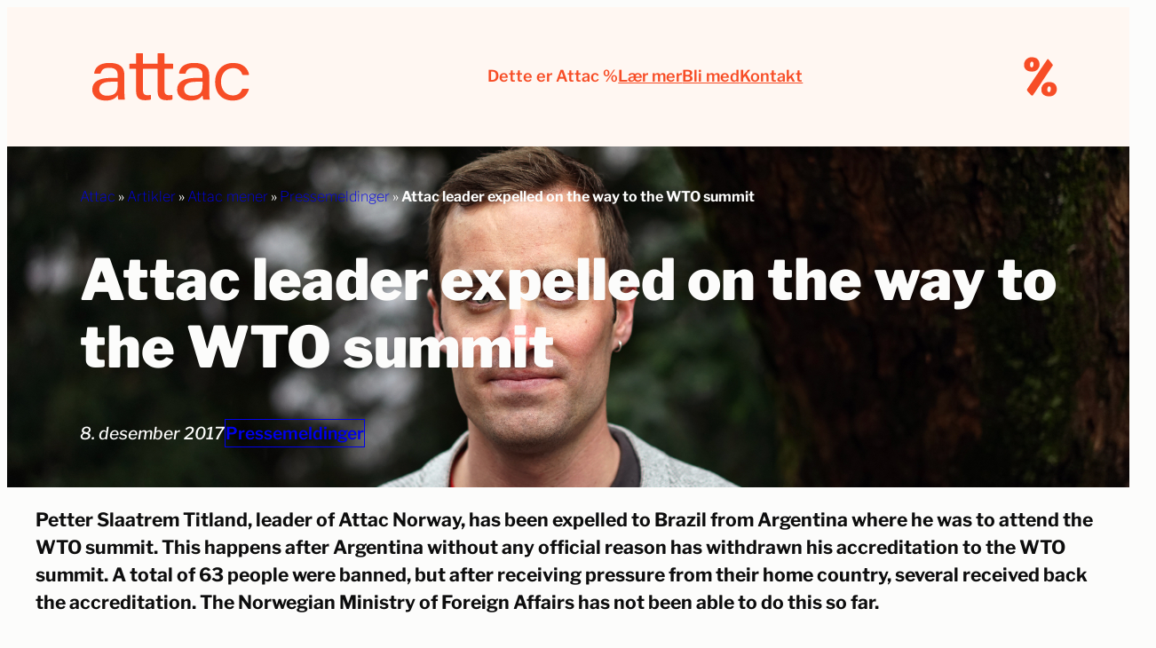

--- FILE ---
content_type: text/html; charset=UTF-8
request_url: https://attac.no/2017/12/08/attac-leader-expelled-on-the-way-to-the-wto-summit/
body_size: 23919
content:
<!DOCTYPE html><html lang=nb-NO><head><style>img.lazy{min-height:1px}</style><link href=https://attac.no/ny/wp-content/plugins/w3-total-cache/pub/js/lazyload.min.js as=script><meta charset="UTF-8"><meta name="viewport" content="width=device-width, initial-scale=1"><meta name='robots' content='index, follow, max-image-preview:large, max-snippet:-1, max-video-preview:-1'><style>img:is([sizes="auto" i], [sizes^="auto," i]){contain-intrinsic-size:3000px 1500px}</style><meta name="description" content="Press release: Leader of Attac Norway expelled from Argentina on his way to the WTO ministerial conference. (Updated)"><link rel=canonical href=https://attac.no/2017/12/08/attac-leader-expelled-on-the-way-to-the-wto-summit/ ><meta property="og:locale" content="nb_NO"><meta property="og:type" content="article"><meta property="og:title" content="Attac leader expelled on the way to the WTO summit"><meta property="og:description" content="Press release: Leader of Attac Norway expelled from Argentina on his way to the WTO ministerial conference. (Updated)"><meta property="og:url" content="https://attac.no/2017/12/08/attac-leader-expelled-on-the-way-to-the-wto-summit/"><meta property="og:site_name" content="Attac Norge"><meta property="article:publisher" content="https://www.facebook.com/AttacNorge/"><meta property="article:published_time" content="2017-12-08T12:55:14+00:00"><meta property="article:modified_time" content="2017-12-08T13:27:32+00:00"><meta property="og:image" content="https://attac.no/ny/wp-content/uploads/2011/10/Petter-01.jpg"><meta property="og:image:width" content="2000"><meta property="og:image:height" content="1335"><meta property="og:image:type" content="image/jpeg"><meta name="author" content="Attac Norge"><meta name="twitter:card" content="summary_large_image"><meta name="twitter:label1" content="Skrevet av"><meta name="twitter:data1" content="Attac Norge"><meta name="twitter:label2" content="Ansl. lesetid"><meta name="twitter:data2" content="3 minutter"> <script type=application/ld+json class=yoast-schema-graph>{"@context":"https://schema.org","@graph":[{"@type":"Article","@id":"https://attac.no/2017/12/08/attac-leader-expelled-on-the-way-to-the-wto-summit/#article","isPartOf":{"@id":"https://attac.no/2017/12/08/attac-leader-expelled-on-the-way-to-the-wto-summit/"},"author":{"name":"Attac Norge","@id":"https://attac.no/#/schema/person/7673dc862e85d2acad45586b54decfed"},"headline":"Attac leader expelled on the way to the WTO summit","datePublished":"2017-12-08T12:55:14+00:00","dateModified":"2017-12-08T13:27:32+00:00","mainEntityOfPage":{"@id":"https://attac.no/2017/12/08/attac-leader-expelled-on-the-way-to-the-wto-summit/"},"wordCount":677,"publisher":{"@id":"https://attac.no/#organization"},"image":{"@id":"https://attac.no/2017/12/08/attac-leader-expelled-on-the-way-to-the-wto-summit/#primaryimage"},"thumbnailUrl":"https://attac.no/ny/wp-content/uploads/2011/10/Petter-01.jpg","articleSection":["Pressemeldinger"],"inLanguage":"nb-NO"},{"@type":"WebPage","@id":"https://attac.no/2017/12/08/attac-leader-expelled-on-the-way-to-the-wto-summit/","url":"https://attac.no/2017/12/08/attac-leader-expelled-on-the-way-to-the-wto-summit/","name":"Attac leader expelled on the way to the WTO summit","isPartOf":{"@id":"https://attac.no/#website"},"primaryImageOfPage":{"@id":"https://attac.no/2017/12/08/attac-leader-expelled-on-the-way-to-the-wto-summit/#primaryimage"},"image":{"@id":"https://attac.no/2017/12/08/attac-leader-expelled-on-the-way-to-the-wto-summit/#primaryimage"},"thumbnailUrl":"https://attac.no/ny/wp-content/uploads/2011/10/Petter-01.jpg","datePublished":"2017-12-08T12:55:14+00:00","dateModified":"2017-12-08T13:27:32+00:00","description":"Press release: Leader of Attac Norway expelled from Argentina on his way to the WTO ministerial conference. (Updated)","breadcrumb":{"@id":"https://attac.no/2017/12/08/attac-leader-expelled-on-the-way-to-the-wto-summit/#breadcrumb"},"inLanguage":"nb-NO","potentialAction":[{"@type":"ReadAction","target":["https://attac.no/2017/12/08/attac-leader-expelled-on-the-way-to-the-wto-summit/"]}]},{"@type":"ImageObject","inLanguage":"nb-NO","@id":"https://attac.no/2017/12/08/attac-leader-expelled-on-the-way-to-the-wto-summit/#primaryimage","url":"https://attac.no/ny/wp-content/uploads/2011/10/Petter-01.jpg","contentUrl":"https://attac.no/ny/wp-content/uploads/2011/10/Petter-01.jpg","width":2000,"height":1335,"caption":"Petter Slaatrem Titland, leder Attac Norge. (Foto: Hans Nøstdahl)"},{"@type":"BreadcrumbList","@id":"https://attac.no/2017/12/08/attac-leader-expelled-on-the-way-to-the-wto-summit/#breadcrumb","itemListElement":[{"@type":"ListItem","position":1,"name":"Attac","item":"https://attac.no/"},{"@type":"ListItem","position":2,"name":"Artikler","item":"https://attac.no/artikler/"},{"@type":"ListItem","position":3,"name":"Attac mener","item":"https://attac.no/attac_mener/"},{"@type":"ListItem","position":4,"name":"Pressemeldinger","item":"https://attac.no/attac_mener/pressemelding/"},{"@type":"ListItem","position":5,"name":"Attac leader expelled on the way to the WTO summit"}]},{"@type":"WebSite","@id":"https://attac.no/#website","url":"https://attac.no/","name":"Attac Norge","description":"Fra global ulikhet til global rettferdighet","publisher":{"@id":"https://attac.no/#organization"},"potentialAction":[{"@type":"SearchAction","target":{"@type":"EntryPoint","urlTemplate":"https://attac.no/?s={search_term_string}"},"query-input":{"@type":"PropertyValueSpecification","valueRequired":true,"valueName":"search_term_string"}}],"inLanguage":"nb-NO"},{"@type":"Organization","@id":"https://attac.no/#organization","name":"Attac Norge","alternateName":"Attac","url":"https://attac.no/","logo":{"@type":"ImageObject","inLanguage":"nb-NO","@id":"https://attac.no/#/schema/logo/image/","url":"https://attac.no/ny/wp-content/uploads/2022/05/Logo_liggende_oransj_400x150px-01.png","contentUrl":"https://attac.no/ny/wp-content/uploads/2022/05/Logo_liggende_oransj_400x150px-01.png","width":1668,"height":418,"caption":"Attac Norge"},"image":{"@id":"https://attac.no/#/schema/logo/image/"},"sameAs":["https://www.facebook.com/AttacNorge/","https://www.instagram.com/attacnorge/","https://snabelen.no/@AttacNorge","https://bsky.app/profile/attacnorge.bsky.social","https://www.linkedin.com/company/attac-norge/"]},{"@type":"Person","@id":"https://attac.no/#/schema/person/7673dc862e85d2acad45586b54decfed","name":"Attac Norge","image":{"@type":"ImageObject","inLanguage":"nb-NO","@id":"https://attac.no/#/schema/person/image/","url":"https://attac.no/ny/wp-content/uploads/2022/05/Logo_staende_oransj_200x250px-11-120x150.png","contentUrl":"https://attac.no/ny/wp-content/uploads/2022/05/Logo_staende_oransj_200x250px-11-120x150.png","caption":"Attac Norge"},"url":"https://attac.no/author/attac/"}]}</script> <title>Attac leader expelled on the way to the WTO summit</title><link rel=dns-prefetch href=//plausible.io><link rel=dns-prefetch href=//hcaptcha.com><link rel=alternate type=application/rss+xml title="Attac Norge &raquo; strøm" href=https://attac.no/feed/ ><link rel=alternate type=application/rss+xml title="Attac Norge &raquo; kommentarstrøm" href=https://attac.no/comments/feed/ ><style id=wp-block-site-logo-inline-css>.wp-block-site-logo{box-sizing:border-box;line-height:0}.wp-block-site-logo a{display:inline-block;line-height:0}.wp-block-site-logo.is-default-size img{height:auto;width:120px}.wp-block-site-logo img{height:auto;max-width:100%}.wp-block-site-logo a,.wp-block-site-logo img{border-radius:inherit}.wp-block-site-logo.aligncenter{margin-left:auto;margin-right:auto;text-align:center}:root :where(.wp-block-site-logo.is-style-rounded){border-radius:9999px}</style><style id=outermost-icon-block-style-inline-css>/*<![CDATA[*/.wp-block-outermost-icon-block{display:flex;line-height:0}.wp-block-outermost-icon-block.has-border-color{border:none}.wp-block-outermost-icon-block .has-icon-color svg,.wp-block-outermost-icon-block.has-icon-color svg{color:currentColor}.wp-block-outermost-icon-block .has-icon-color:not(.has-no-icon-fill-color) svg,.wp-block-outermost-icon-block.has-icon-color:not(.has-no-icon-fill-color) svg{fill:currentColor}.wp-block-outermost-icon-block .icon-container{box-sizing:border-box}.wp-block-outermost-icon-block a,.wp-block-outermost-icon-block svg{height:100%;transition:transform .1s ease-in-out;width:100%}.wp-block-outermost-icon-block a:hover{transform:scale(1.1)}.wp-block-outermost-icon-block svg{transform:rotate(var(--outermost--icon-block--transform-rotate,0deg)) scaleX(var(--outermost--icon-block--transform-scale-x,1)) scaleY(var(--outermost--icon-block--transform-scale-y,1))}.wp-block-outermost-icon-block .rotate-90,.wp-block-outermost-icon-block.rotate-90{--outermost--icon-block--transform-rotate:90deg}.wp-block-outermost-icon-block .rotate-180,.wp-block-outermost-icon-block.rotate-180{--outermost--icon-block--transform-rotate:180deg}.wp-block-outermost-icon-block .rotate-270,.wp-block-outermost-icon-block.rotate-270{--outermost--icon-block--transform-rotate:270deg}.wp-block-outermost-icon-block .flip-horizontal,.wp-block-outermost-icon-block.flip-horizontal{--outermost--icon-block--transform-scale-x:-1}.wp-block-outermost-icon-block .flip-vertical,.wp-block-outermost-icon-block.flip-vertical{--outermost--icon-block--transform-scale-y:-1}.wp-block-outermost-icon-block .flip-vertical.flip-horizontal,.wp-block-outermost-icon-block.flip-vertical.flip-horizontal{--outermost--icon-block--transform-scale-x:-1;--outermost--icon-block--transform-scale-y:-1}/*]]>*/</style><style id=block-visibility-screen-size-styles-inline-css>@media ( min-width: 1200px ){.block-visibility-hide-extra-large-screen{display:none !important}}@media ( min-width: 992px ) and (max-width: 1199.98px ){.block-visibility-hide-large-screen{display:none !important}}@media ( min-width: 840px ) and ( max-width: 991.98px ){.block-visibility-hide-medium-screen{display:none !important}}@media ( min-width: 576px ) and ( max-width: 839.98px ){.block-visibility-hide-small-screen{display:none !important}}@media ( max-width: 575.98px ){.block-visibility-hide-extra-small-screen{display:none !important}}</style><style id=wp-block-group-inline-css>.wp-block-group{box-sizing:border-box}:where(.wp-block-group.wp-block-group-is-layout-constrained){position:relative}</style><style id=wp-block-navigation-link-inline-css>.wp-block-navigation .wp-block-navigation-item__label{overflow-wrap:break-word}.wp-block-navigation .wp-block-navigation-item__description{display:none}.link-ui-tools{border-top:1px solid #f0f0f0;padding:8px}.link-ui-block-inserter{padding-top:8px}.link-ui-block-inserter__back{margin-left:8px;text-transform:uppercase}</style><link rel=stylesheet href=https://attac.no/ny/wp-content/cache/minify/4a353.css media=all><style id=wp-block-post-title-inline-css>.wp-block-post-title{box-sizing:border-box;word-break:break-word}.wp-block-post-title :where(a){display:inline-block;font-family:inherit;font-size:inherit;font-style:inherit;font-weight:inherit;letter-spacing:inherit;line-height:inherit;text-decoration:inherit}</style><style id=wp-block-avatar-inline-css>.wp-block-avatar{line-height:0}.wp-block-avatar,.wp-block-avatar img{box-sizing:border-box}.wp-block-avatar.aligncenter{text-align:center}</style><style id=wp-block-post-author-inline-css>.wp-block-post-author{box-sizing:border-box;display:flex;flex-wrap:wrap}.wp-block-post-author__byline{font-size:.5em;margin-bottom:0;margin-top:0;width:100%}.wp-block-post-author__avatar{margin-right:1em}.wp-block-post-author__bio{font-size:.7em;margin-bottom:.7em}.wp-block-post-author__content{flex-basis:0;flex-grow:1}.wp-block-post-author__name{margin:0}</style><style id=wp-block-post-date-inline-css>.wp-block-post-date{box-sizing:border-box}</style><style id=wp-block-post-terms-inline-css>.wp-block-post-terms{box-sizing:border-box}.wp-block-post-terms .wp-block-post-terms__separator{white-space:pre-wrap}</style><link rel=stylesheet href=https://attac.no/ny/wp-content/cache/minify/5d87e.css media=all><style id=wp-block-post-content-inline-css>.wp-block-post-content{display:flow-root}</style><style id=wp-block-spacer-inline-css>.wp-block-spacer{clear:both}</style><style id=wp-block-post-author-name-inline-css>.wp-block-post-author-name{box-sizing:border-box}</style><style id=wp-block-post-author-biography-inline-css>.wp-block-post-author-biography{box-sizing:border-box}</style><style id=wp-block-columns-inline-css>.wp-block-columns{align-items:normal!important;box-sizing:border-box;display:flex;flex-wrap:wrap!important}@media (min-width:782px){.wp-block-columns{flex-wrap:nowrap!important}}.wp-block-columns.are-vertically-aligned-top{align-items:flex-start}.wp-block-columns.are-vertically-aligned-center{align-items:center}.wp-block-columns.are-vertically-aligned-bottom{align-items:flex-end}@media (max-width:781px){.wp-block-columns:not(.is-not-stacked-on-mobile)>.wp-block-column{flex-basis:100%!important}}@media (min-width:782px){.wp-block-columns:not(.is-not-stacked-on-mobile)>.wp-block-column{flex-basis:0;flex-grow:1}.wp-block-columns:not(.is-not-stacked-on-mobile)>.wp-block-column[style*=flex-basis]{flex-grow:0}}.wp-block-columns.is-not-stacked-on-mobile{flex-wrap:nowrap!important}.wp-block-columns.is-not-stacked-on-mobile>.wp-block-column{flex-basis:0;flex-grow:1}.wp-block-columns.is-not-stacked-on-mobile>.wp-block-column[style*=flex-basis]{flex-grow:0}:where(.wp-block-columns){margin-bottom:1.75em}:where(.wp-block-columns.has-background){padding:1.25em 2.375em}.wp-block-column{flex-grow:1;min-width:0;overflow-wrap:break-word;word-break:break-word}.wp-block-column.is-vertically-aligned-top{align-self:flex-start}.wp-block-column.is-vertically-aligned-center{align-self:center}.wp-block-column.is-vertically-aligned-bottom{align-self:flex-end}.wp-block-column.is-vertically-aligned-stretch{align-self:stretch}.wp-block-column.is-vertically-aligned-bottom,.wp-block-column.is-vertically-aligned-center,.wp-block-column.is-vertically-aligned-top{width:100%}</style><style id=wp-block-heading-inline-css>h1.has-background,h2.has-background,h3.has-background,h4.has-background,h5.has-background,h6.has-background{padding:1.25em 2.375em}h1.has-text-align-left[style*=writing-mode]:where([style*=vertical-lr]),h1.has-text-align-right[style*=writing-mode]:where([style*=vertical-rl]),h2.has-text-align-left[style*=writing-mode]:where([style*=vertical-lr]),h2.has-text-align-right[style*=writing-mode]:where([style*=vertical-rl]),h3.has-text-align-left[style*=writing-mode]:where([style*=vertical-lr]),h3.has-text-align-right[style*=writing-mode]:where([style*=vertical-rl]),h4.has-text-align-left[style*=writing-mode]:where([style*=vertical-lr]),h4.has-text-align-right[style*=writing-mode]:where([style*=vertical-rl]),h5.has-text-align-left[style*=writing-mode]:where([style*=vertical-lr]),h5.has-text-align-right[style*=writing-mode]:where([style*=vertical-rl]),h6.has-text-align-left[style*=writing-mode]:where([style*=vertical-lr]),h6.has-text-align-right[style*=writing-mode]:where([style*=vertical-rl]){rotate:180deg}</style><style id=wp-block-button-inline-css>/*<![CDATA[*/.wp-block-button__link{align-content:center;box-sizing:border-box;cursor:pointer;display:inline-block;height:100%;text-align:center;word-break:break-word}.wp-block-button__link.aligncenter{text-align:center}.wp-block-button__link.alignright{text-align:right}:where(.wp-block-button__link){border-radius:9999px;box-shadow:none;padding:calc(.667em + 2px) calc(1.333em + 2px);text-decoration:none}.wp-block-button[style*=text-decoration] .wp-block-button__link{text-decoration:inherit}.wp-block-buttons>.wp-block-button.has-custom-width{max-width:none}.wp-block-buttons>.wp-block-button.has-custom-width .wp-block-button__link{width:100%}.wp-block-buttons>.wp-block-button.has-custom-font-size .wp-block-button__link{font-size:inherit}.wp-block-buttons>.wp-block-button.wp-block-button__width-25{width:calc(25% - var(--wp--style--block-gap, .5em)*.75)}.wp-block-buttons>.wp-block-button.wp-block-button__width-50{width:calc(50% - var(--wp--style--block-gap, .5em)*.5)}.wp-block-buttons>.wp-block-button.wp-block-button__width-75{width:calc(75% - var(--wp--style--block-gap, .5em)*.25)}.wp-block-buttons>.wp-block-button.wp-block-button__width-100{flex-basis:100%;width:100%}.wp-block-buttons.is-vertical>.wp-block-button.wp-block-button__width-25{width:25%}.wp-block-buttons.is-vertical>.wp-block-button.wp-block-button__width-50{width:50%}.wp-block-buttons.is-vertical>.wp-block-button.wp-block-button__width-75{width:75%}.wp-block-button.is-style-squared,.wp-block-button__link.wp-block-button.is-style-squared{border-radius:0}.wp-block-button.no-border-radius,.wp-block-button__link.no-border-radius{border-radius:0!important}:root :where(.wp-block-button .wp-block-button__link.is-style-outline),:root :where(.wp-block-button.is-style-outline>.wp-block-button__link){border:2px solid;padding:.667em 1.333em}:root :where(.wp-block-button .wp-block-button__link.is-style-outline:not(.has-text-color)),:root :where(.wp-block-button.is-style-outline>.wp-block-button__link:not(.has-text-color)){color:currentColor}:root :where(.wp-block-button .wp-block-button__link.is-style-outline:not(.has-background)),:root :where(.wp-block-button.is-style-outline>.wp-block-button__link:not(.has-background)){background-color:initial;background-image:none}/*]]>*/</style><style id=wp-block-buttons-inline-css>.wp-block-buttons{box-sizing:border-box}.wp-block-buttons.is-vertical{flex-direction:column}.wp-block-buttons.is-vertical>.wp-block-button:last-child{margin-bottom:0}.wp-block-buttons>.wp-block-button{display:inline-block;margin:0}.wp-block-buttons.is-content-justification-left{justify-content:flex-start}.wp-block-buttons.is-content-justification-left.is-vertical{align-items:flex-start}.wp-block-buttons.is-content-justification-center{justify-content:center}.wp-block-buttons.is-content-justification-center.is-vertical{align-items:center}.wp-block-buttons.is-content-justification-right{justify-content:flex-end}.wp-block-buttons.is-content-justification-right.is-vertical{align-items:flex-end}.wp-block-buttons.is-content-justification-space-between{justify-content:space-between}.wp-block-buttons.aligncenter{text-align:center}.wp-block-buttons:not(.is-content-justification-space-between,.is-content-justification-right,.is-content-justification-left,.is-content-justification-center) .wp-block-button.aligncenter{margin-left:auto;margin-right:auto;width:100%}.wp-block-buttons[style*=text-decoration] .wp-block-button,.wp-block-buttons[style*=text-decoration] .wp-block-button__link{text-decoration:inherit}.wp-block-buttons.has-custom-font-size .wp-block-button__link{font-size:inherit}.wp-block-buttons .wp-block-button__link{width:100%}.wp-block-button.aligncenter{text-align:center}</style><link rel=stylesheet href=https://attac.no/ny/wp-content/cache/minify/ab00e.css media=all><style id=wp-block-search-inline-css>.wp-block-search__button{margin-left:10px;word-break:normal}.wp-block-search__button.has-icon{line-height:0}.wp-block-search__button svg{height:1.25em;min-height:24px;min-width:24px;width:1.25em;fill:currentColor;vertical-align:text-bottom}:where(.wp-block-search__button){border:1px solid #ccc;padding:6px 10px}.wp-block-search__inside-wrapper{display:flex;flex:auto;flex-wrap:nowrap;max-width:100%}.wp-block-search__label{width:100%}.wp-block-search__input{appearance:none;border:1px solid #949494;flex-grow:1;margin-left:0;margin-right:0;min-width:3rem;padding:8px;text-decoration:unset!important}.wp-block-search.wp-block-search__button-only .wp-block-search__button{box-sizing:border-box;display:flex;flex-shrink:0;justify-content:center;margin-left:0;max-width:100%}.wp-block-search.wp-block-search__button-only .wp-block-search__inside-wrapper{min-width:0!important;transition-property:width}.wp-block-search.wp-block-search__button-only .wp-block-search__input{flex-basis:100%;transition-duration:.3s}.wp-block-search.wp-block-search__button-only.wp-block-search__searchfield-hidden,.wp-block-search.wp-block-search__button-only.wp-block-search__searchfield-hidden .wp-block-search__inside-wrapper{overflow:hidden}.wp-block-search.wp-block-search__button-only.wp-block-search__searchfield-hidden .wp-block-search__input{border-left-width:0!important;border-right-width:0!important;flex-basis:0;flex-grow:0;margin:0;min-width:0!important;padding-left:0!important;padding-right:0!important;width:0!important}:where(.wp-block-search__input){font-family:inherit;font-size:inherit;font-style:inherit;font-weight:inherit;letter-spacing:inherit;line-height:inherit;text-transform:inherit}:where(.wp-block-search__button-inside .wp-block-search__inside-wrapper){border:1px solid #949494;box-sizing:border-box;padding:4px}:where(.wp-block-search__button-inside .wp-block-search__inside-wrapper) .wp-block-search__input{border:none;border-radius:0;padding:0 4px}:where(.wp-block-search__button-inside .wp-block-search__inside-wrapper) .wp-block-search__input:focus{outline:none}:where(.wp-block-search__button-inside .wp-block-search__inside-wrapper) :where(.wp-block-search__button){padding:4px 8px}.wp-block-search.aligncenter .wp-block-search__inside-wrapper{margin:auto}.wp-block[data-align=right] .wp-block-search.wp-block-search__button-only .wp-block-search__inside-wrapper{float:right}</style><style id=wp-block-paragraph-inline-css>.is-small-text{font-size:.875em}.is-regular-text{font-size:1em}.is-large-text{font-size:2.25em}.is-larger-text{font-size:3em}.has-drop-cap:not(:focus):first-letter {float:left;font-size:8.4em;font-style:normal;font-weight:100;line-height:.68;margin:.05em .1em 0 0;text-transform:uppercase}body.rtl .has-drop-cap:not(:focus):first-letter {float:none;margin-left:.1em}p.has-drop-cap.has-background{overflow:hidden}:root :where(p.has-background){padding:1.25em 2.375em}:where(p.has-text-color:not(.has-link-color)) a{color:inherit}p.has-text-align-left[style*="writing-mode:vertical-lr"],p.has-text-align-right[style*="writing-mode:vertical-rl"]{rotate:180deg}</style><style id=wp-block-separator-inline-css>.wp-block-separator{border:none;border-top:2px solid}:root :where(.wp-block-separator.is-style-dots){height:auto;line-height:1;text-align:center}:root :where(.wp-block-separator.is-style-dots):before{color:currentColor;content:"···";font-family:serif;font-size:1.5em;letter-spacing:2em;padding-left:2em}.wp-block-separator.is-style-dots{background:none!important;border:none!important}</style><style id=wp-block-library-inline-css>/*<![CDATA[*/:root{--wp-admin-theme-color:#007cba;--wp-admin-theme-color--rgb:0,124,186;--wp-admin-theme-color-darker-10:#006ba1;--wp-admin-theme-color-darker-10--rgb:0,107,161;--wp-admin-theme-color-darker-20:#005a87;--wp-admin-theme-color-darker-20--rgb:0,90,135;--wp-admin-border-width-focus:2px;--wp-block-synced-color:#7a00df;--wp-block-synced-color--rgb:122,0,223;--wp-bound-block-color:var(--wp-block-synced-color)}@media (min-resolution:192dpi){:root{--wp-admin-border-width-focus:1.5px}}.wp-element-button{cursor:pointer}:root{--wp--preset--font-size--normal:16px;--wp--preset--font-size--huge:42px}:root .has-very-light-gray-background-color{background-color:#eee}:root .has-very-dark-gray-background-color{background-color:#313131}:root .has-very-light-gray-color{color:#eee}:root .has-very-dark-gray-color{color:#313131}:root .has-vivid-green-cyan-to-vivid-cyan-blue-gradient-background{background:linear-gradient(135deg,#00d084,#0693e3)}:root .has-purple-crush-gradient-background{background:linear-gradient(135deg,#34e2e4,#4721fb 50%,#ab1dfe)}:root .has-hazy-dawn-gradient-background{background:linear-gradient(135deg,#faaca8,#dad0ec)}:root .has-subdued-olive-gradient-background{background:linear-gradient(135deg,#fafae1,#67a671)}:root .has-atomic-cream-gradient-background{background:linear-gradient(135deg,#fdd79a,#004a59)}:root .has-nightshade-gradient-background{background:linear-gradient(135deg,#330968,#31cdcf)}:root .has-midnight-gradient-background{background:linear-gradient(135deg,#020381,#2874fc)}.has-regular-font-size{font-size:1em}.has-larger-font-size{font-size:2.625em}.has-normal-font-size{font-size:var(--wp--preset--font-size--normal)}.has-huge-font-size{font-size:var(--wp--preset--font-size--huge)}.has-text-align-center{text-align:center}.has-text-align-left{text-align:left}.has-text-align-right{text-align:right}#end-resizable-editor-section{display:none}.aligncenter{clear:both}.items-justified-left{justify-content:flex-start}.items-justified-center{justify-content:center}.items-justified-right{justify-content:flex-end}.items-justified-space-between{justify-content:space-between}.screen-reader-text{border:0;clip-path:inset(50%);height:1px;margin:-1px;overflow:hidden;padding:0;position:absolute;width:1px;word-wrap:normal!important}.screen-reader-text:focus{background-color:#ddd;clip-path:none;color:#444;display:block;font-size:1em;height:auto;left:5px;line-height:normal;padding:15px 23px 14px;text-decoration:none;top:5px;width:auto;z-index:100000}html :where(.has-border-color){border-style:solid}html :where([style*=border-top-color]){border-top-style:solid}html :where([style*=border-right-color]){border-right-style:solid}html :where([style*=border-bottom-color]){border-bottom-style:solid}html :where([style*=border-left-color]){border-left-style:solid}html :where([style*=border-width]){border-style:solid}html :where([style*=border-top-width]){border-top-style:solid}html :where([style*=border-right-width]){border-right-style:solid}html :where([style*=border-bottom-width]){border-bottom-style:solid}html :where([style*=border-left-width]){border-left-style:solid}html :where(img[class*=wp-image-]){height:auto;max-width:100%}:where(figure){margin:0 0 1em}html :where(.is-position-sticky){--wp-admin--admin-bar--position-offset:var(--wp-admin--admin-bar--height,0px)}@media screen and (max-width:600px){html:where(.is-position-sticky){--wp-admin--admin-bar--position-offset:0px}}/*]]>*/</style><link rel=stylesheet href=https://attac.no/ny/wp-content/cache/minify/87e30.css media=all><style id=global-styles-inline-css>/*<![CDATA[*/:root{--wp--preset--aspect-ratio--square:1;--wp--preset--aspect-ratio--4-3:4/3;--wp--preset--aspect-ratio--3-4:3/4;--wp--preset--aspect-ratio--3-2:3/2;--wp--preset--aspect-ratio--2-3:2/3;--wp--preset--aspect-ratio--16-9:16/9;--wp--preset--aspect-ratio--9-16:9/16;--wp--preset--color--black:#000;--wp--preset--color--cyan-bluish-gray:#abb8c3;--wp--preset--color--white:#fff;--wp--preset--color--pale-pink:#f78da7;--wp--preset--color--vivid-red:#cf2e2e;--wp--preset--color--luminous-vivid-orange:#ff6900;--wp--preset--color--luminous-vivid-amber:#fcb900;--wp--preset--color--light-green-cyan:#7bdcb5;--wp--preset--color--vivid-green-cyan:#00d084;--wp--preset--color--pale-cyan-blue:#8ed1fc;--wp--preset--color--vivid-cyan-blue:#0693e3;--wp--preset--color--vivid-purple:#9b51e0;--wp--preset--color--base:#fcfcfb;--wp--preset--color--contrast:#0d0d0d;--wp--preset--color--primary:#ff6e3b;--wp--preset--color--secondary:#f74d26;--wp--preset--color--tertiary:#fff7f2;--wp--preset--color--grey:#aea49b;--wp--preset--color--blue-grey:#a8a8ab;--wp--preset--color--blue-light-grey:#e0e0e3;--wp--preset--color--whitish:#fff7f2;--wp--preset--color--greyish:#ede3d9;--wp--preset--color--orange:#eb572e;--wp--preset--color--orange-variant:#f56121;--wp--preset--color--mork-oransje:#f37c09;--wp--preset--color--red:#853333;--wp--preset--color--light-red:#e4b0af;--wp--preset--color--yellow:#ff9c1a;--wp--preset--color--yellow-variant:#fcb41d;--wp--preset--color--light-yellow:#ffd859;--wp--preset--color--lighter-yellow:#fc0;--wp--preset--color--even-lighter-yellow:#ffe851;--wp--preset--color--light-green:#07a060;--wp--preset--color--green:#099a44;--wp--preset--color--bright-green:#53c957;--wp--preset--color--green-darker:#057d3f;--wp--preset--color--dark-green:#005738;--wp--preset--color--deep-green:#2c4b21;--wp--preset--color--forest-green:#538443;--wp--preset--color--black-blue:#1c1c24;--wp--preset--color--dark-blue:#012060;--wp--preset--color--strong-blue:#0329b0;--wp--preset--color--blue:#263d87;--wp--preset--color--sky-blue:#5dacf7;--wp--preset--color--digital-blue:#3052b0;--wp--preset--color--digital-blue-variant:#00308f;--wp--preset--color--light-blue:#b9d9fc;--wp--preset--color--white-blue:#e3f0fe;--wp--preset--color--whitish-blue:#e3f0fe;--wp--preset--gradient--vivid-cyan-blue-to-vivid-purple:linear-gradient(135deg,rgba(6,147,227,1) 0%,rgb(155,81,224) 100%);--wp--preset--gradient--light-green-cyan-to-vivid-green-cyan:linear-gradient(135deg,rgb(122,220,180) 0%,rgb(0,208,130) 100%);--wp--preset--gradient--luminous-vivid-amber-to-luminous-vivid-orange:linear-gradient(135deg,rgba(252,185,0,1) 0%,rgba(255,105,0,1) 100%);--wp--preset--gradient--luminous-vivid-orange-to-vivid-red:linear-gradient(135deg,rgba(255,105,0,1) 0%,rgb(207,46,46) 100%);--wp--preset--gradient--very-light-gray-to-cyan-bluish-gray:linear-gradient(135deg,rgb(238,238,238) 0%,rgb(169,184,195) 100%);--wp--preset--gradient--cool-to-warm-spectrum:linear-gradient(135deg,rgb(74,234,220) 0%,rgb(151,120,209) 20%,rgb(207,42,186) 40%,rgb(238,44,130) 60%,rgb(251,105,98) 80%,rgb(254,248,76) 100%);--wp--preset--gradient--blush-light-purple:linear-gradient(135deg,rgb(255,206,236) 0%,rgb(152,150,240) 100%);--wp--preset--gradient--blush-bordeaux:linear-gradient(135deg,rgb(254,205,165) 0%,rgb(254,45,45) 50%,rgb(107,0,62) 100%);--wp--preset--gradient--luminous-dusk:linear-gradient(135deg,rgb(255,203,112) 0%,rgb(199,81,192) 50%,rgb(65,88,208) 100%);--wp--preset--gradient--pale-ocean:linear-gradient(135deg,rgb(255,245,203) 0%,rgb(182,227,212) 50%,rgb(51,167,181) 100%);--wp--preset--gradient--electric-grass:linear-gradient(135deg,rgb(202,248,128) 0%,rgb(113,206,126) 100%);--wp--preset--gradient--midnight:linear-gradient(135deg,rgb(2,3,129) 0%,rgb(40,116,252) 100%);--wp--preset--gradient--secondary-base:linear-gradient(180deg, var(--wp--preset--color--secondary) 0%,var(--wp--preset--color--base) 100%);--wp--preset--gradient--base-secondary-base:linear-gradient(180deg, var(--wp--preset--color--base) 0 min(24rem, 10%), var(--wp--preset--color--secondary) 0% 30%, var(--wp--preset--color--base) 100%);--wp--preset--gradient--tertiary-primary:linear-gradient(90deg, var(--wp--preset--color--tertiary) 5.74%, var(--wp--preset--color--primary) 100%);--wp--preset--gradient--primary-tertiary:linear-gradient(90deg, var(--wp--preset--color--primary) 5.74%, var(--wp--preset--color--tertiary) 100%);--wp--preset--font-size--small:clamp(0.75rem, 0.75rem + ((1vw - 0.2rem) * 0.455), 1rem);--wp--preset--font-size--medium:clamp(1rem, 1rem + ((1vw - 0.2rem) * 0.364), 1.2rem);--wp--preset--font-size--large:clamp(1.125rem, 1.125rem + ((1vw - 0.2rem) * 1.591), 2rem);--wp--preset--font-size--x-large:clamp(1.8rem, 1.8rem + ((1vw - 0.2rem) * 1.818), 2.8rem);--wp--preset--font-size--medium-small:clamp(.9rem, 0.9rem + ((1vw - 0.2rem) * 0.409), 1.125rem);--wp--preset--font-size--xx-large:clamp(2.2rem, 2.2rem + ((1vw - 0.2rem) * 3.273), 4rem);--wp--preset--font-size--xxx-large:clamp(2.8rem, 2.8rem + ((1vw - 0.2rem) * 9.455), 8rem);--wp--preset--font-family--libre-franklin:Libre Franklin;--wp--preset--font-family--alumni-sans:Alumni Sans;--wp--preset--spacing--20:0.44rem;--wp--preset--spacing--30:clamp(1.5rem, 5vw, 2rem);--wp--preset--spacing--40:clamp(1.8rem, 1.8rem + ((1vw - 0.48rem) * 2.885), 3rem);--wp--preset--spacing--50:clamp(2.5rem, 8vw, 4.5rem);--wp--preset--spacing--60:clamp(3.75rem, 10vw, 7rem);--wp--preset--spacing--70:clamp(5rem, 5.25rem + ((1vw - 0.48rem) * 9.096), 8rem);--wp--preset--spacing--80:clamp(7rem, 14vw, 11rem);--wp--preset--shadow--natural:6px 6px 9px rgba(0, 0, 0, 0.2);--wp--preset--shadow--deep:12px 12px 50px rgba(0, 0, 0, 0.4);--wp--preset--shadow--sharp:6px 6px 0px rgba(0, 0, 0, 0.2);--wp--preset--shadow--outlined:6px 6px 0px -3px rgba(255, 255, 255, 1), 6px 6px rgba(0, 0, 0, 1);--wp--preset--shadow--crisp:6px 6px 0px rgba(0, 0, 0, 1)}:root{--wp--style--global--content-size:720px;--wp--style--global--wide-size:1200px}:where(body){margin:0}.wp-site-blocks{padding-top:var(--wp--style--root--padding-top);padding-bottom:var(--wp--style--root--padding-bottom)}.has-global-padding{padding-right:var(--wp--style--root--padding-right);padding-left:var(--wp--style--root--padding-left)}.has-global-padding>.alignfull{margin-right:calc(var(--wp--style--root--padding-right) * -1);margin-left:calc(var(--wp--style--root--padding-left) * -1)}.has-global-padding :where(:not(.alignfull.is-layout-flow)>.has-global-padding:not(.wp-block-block,.alignfull)){padding-right:0;padding-left:0}.has-global-padding :where(:not(.alignfull.is-layout-flow)>.has-global-padding:not(.wp-block-block,.alignfull))>.alignfull{margin-left:0;margin-right:0}.wp-site-blocks>.alignleft{float:left;margin-right:2em}.wp-site-blocks>.alignright{float:right;margin-left:2em}.wp-site-blocks>.aligncenter{justify-content:center;margin-left:auto;margin-right:auto}:where(.wp-site-blocks)>*{margin-block-start:1.7rem;margin-block-end:0}:where(.wp-site-blocks)>:first-child{margin-block-start:0}:where(.wp-site-blocks)>:last-child{margin-block-end:0}:root{--wp--style--block-gap:1.7rem}:root :where(.is-layout-flow)>:first-child{margin-block-start:0}:root :where(.is-layout-flow)>:last-child{margin-block-end:0}:root :where(.is-layout-flow)>*{margin-block-start:1.7rem;margin-block-end:0}:root :where(.is-layout-constrained)>:first-child{margin-block-start:0}:root :where(.is-layout-constrained)>:last-child{margin-block-end:0}:root :where(.is-layout-constrained)>*{margin-block-start:1.7rem;margin-block-end:0}:root :where(.is-layout-flex){gap:1.7rem}:root :where(.is-layout-grid){gap:1.7rem}.is-layout-flow>.alignleft{float:left;margin-inline-start:0;margin-inline-end:2em}.is-layout-flow>.alignright{float:right;margin-inline-start:2em;margin-inline-end:0}.is-layout-flow>.aligncenter{margin-left:auto !important;margin-right:auto !important}.is-layout-constrained>.alignleft{float:left;margin-inline-start:0;margin-inline-end:2em}.is-layout-constrained>.alignright{float:right;margin-inline-start:2em;margin-inline-end:0}.is-layout-constrained>.aligncenter{margin-left:auto !important;margin-right:auto !important}.is-layout-constrained>:where(:not(.alignleft):not(.alignright):not(.alignfull)){max-width:var(--wp--style--global--content-size);margin-left:auto !important;margin-right:auto !important}.is-layout-constrained>.alignwide{max-width:var(--wp--style--global--wide-size)}body .is-layout-flex{display:flex}.is-layout-flex{flex-wrap:wrap;align-items:center}.is-layout-flex>:is(*,div){margin:0}body .is-layout-grid{display:grid}.is-layout-grid>:is(*,div){margin:0}body{background-color:var(--wp--preset--color--base);color:var(--wp--preset--color--contrast);font-family:var(--wp--preset--font-family--libre-franklin);font-size:var(--wp--preset--font-size--medium);line-height:1.6;--wp--style--root--padding-top:0;--wp--style--root--padding-right:var(--wp--preset--spacing--30);--wp--style--root--padding-bottom:0;--wp--style--root--padding-left:var(--wp--preset--spacing--30)}a:where(:not(.wp-element-button)){color:var(--wp--preset--color--contrast);text-decoration:none}:root :where(a:where(:not(.wp-element-button)):visited){color:var(--wp--preset--color--red);text-decoration:none}:root :where(a:where(:not(.wp-element-button)):hover){color:var(--wp--preset--color--primary);text-decoration:none}:root :where(a:where(:not(.wp-element-button)):focus){color:var(--wp--preset--color--primary);text-decoration:none}:root :where(a:where(:not(.wp-element-button)):active){color:var(--wp--preset--color--primary);text-decoration:none}h1,h2,h3,h4,h5,h6{font-weight:400;line-height:1.4}h1{font-size:var(--wp--preset--font-size--xx-large);line-height:1.2}h2{font-size:var(--wp--preset--font-size--x-large);font-weight:750;line-height:1.2}h3{font-size:var(--wp--preset--font-size--large);text-transform:uppercase}h4{font-size:var(--wp--preset--font-size--large)}h5{font-size:var(--wp--preset--font-size--medium);font-weight:700;text-transform:uppercase}h6{font-size:var(--wp--preset--font-size--medium);text-transform:uppercase}:root :where(.wp-element-button,.wp-block-button__link){background-color:var(--wp--preset--color--secondary);border-radius:0;border-width:0;color:var(--wp--preset--color--base);font-family:inherit;font-size:inherit;line-height:inherit;padding:calc(0.667em + 2px) calc(1.333em + 2px);text-decoration:none}:root :where(.wp-element-button:visited,.wp-block-button__link:visited){background-color:var(--wp--preset--color--primary);color:var(--wp--preset--color--greyish)}:root :where(.wp-element-button:hover,.wp-block-button__link:hover){background-color:var(--wp--preset--color--primary);color:var(--wp--preset--color--base)}:root :where(.wp-element-button:focus,.wp-block-button__link:focus){background-color:var(--wp--preset--color--primary);color:var(--wp--preset--color--base)}:root :where(.wp-element-button:active,.wp-block-button__link:active){background-color:var(--wp--preset--color--primary);color:var(--wp--preset--color--base)}:root :where(.wp-element-caption, .wp-block-audio figcaption, .wp-block-embed figcaption, .wp-block-gallery figcaption, .wp-block-image figcaption, .wp-block-table figcaption, .wp-block-video figcaption){font-family:var(--wp--preset--font-family--libre-franklin);font-size:var(--wp--preset--font-size--medium-small);font-style:normal;font-weight:300;line-height:1.1}.has-black-color{color:var(--wp--preset--color--black) !important}.has-cyan-bluish-gray-color{color:var(--wp--preset--color--cyan-bluish-gray) !important}.has-white-color{color:var(--wp--preset--color--white) !important}.has-pale-pink-color{color:var(--wp--preset--color--pale-pink) !important}.has-vivid-red-color{color:var(--wp--preset--color--vivid-red) !important}.has-luminous-vivid-orange-color{color:var(--wp--preset--color--luminous-vivid-orange) !important}.has-luminous-vivid-amber-color{color:var(--wp--preset--color--luminous-vivid-amber) !important}.has-light-green-cyan-color{color:var(--wp--preset--color--light-green-cyan) !important}.has-vivid-green-cyan-color{color:var(--wp--preset--color--vivid-green-cyan) !important}.has-pale-cyan-blue-color{color:var(--wp--preset--color--pale-cyan-blue) !important}.has-vivid-cyan-blue-color{color:var(--wp--preset--color--vivid-cyan-blue) !important}.has-vivid-purple-color{color:var(--wp--preset--color--vivid-purple) !important}.has-base-color{color:var(--wp--preset--color--base) !important}.has-contrast-color{color:var(--wp--preset--color--contrast) !important}.has-primary-color{color:var(--wp--preset--color--primary) !important}.has-secondary-color{color:var(--wp--preset--color--secondary) !important}.has-tertiary-color{color:var(--wp--preset--color--tertiary) !important}.has-grey-color{color:var(--wp--preset--color--grey) !important}.has-blue-grey-color{color:var(--wp--preset--color--blue-grey) !important}.has-blue-light-grey-color{color:var(--wp--preset--color--blue-light-grey) !important}.has-whitish-color{color:var(--wp--preset--color--whitish) !important}.has-greyish-color{color:var(--wp--preset--color--greyish) !important}.has-orange-color{color:var(--wp--preset--color--orange) !important}.has-orange-variant-color{color:var(--wp--preset--color--orange-variant) !important}.has-mork-oransje-color{color:var(--wp--preset--color--mork-oransje) !important}.has-red-color{color:var(--wp--preset--color--red) !important}.has-light-red-color{color:var(--wp--preset--color--light-red) !important}.has-yellow-color{color:var(--wp--preset--color--yellow) !important}.has-yellow-variant-color{color:var(--wp--preset--color--yellow-variant) !important}.has-light-yellow-color{color:var(--wp--preset--color--light-yellow) !important}.has-lighter-yellow-color{color:var(--wp--preset--color--lighter-yellow) !important}.has-even-lighter-yellow-color{color:var(--wp--preset--color--even-lighter-yellow) !important}.has-light-green-color{color:var(--wp--preset--color--light-green) !important}.has-green-color{color:var(--wp--preset--color--green) !important}.has-bright-green-color{color:var(--wp--preset--color--bright-green) !important}.has-green-darker-color{color:var(--wp--preset--color--green-darker) !important}.has-dark-green-color{color:var(--wp--preset--color--dark-green) !important}.has-deep-green-color{color:var(--wp--preset--color--deep-green) !important}.has-forest-green-color{color:var(--wp--preset--color--forest-green) !important}.has-black-blue-color{color:var(--wp--preset--color--black-blue) !important}.has-dark-blue-color{color:var(--wp--preset--color--dark-blue) !important}.has-strong-blue-color{color:var(--wp--preset--color--strong-blue) !important}.has-blue-color{color:var(--wp--preset--color--blue) !important}.has-sky-blue-color{color:var(--wp--preset--color--sky-blue) !important}.has-digital-blue-color{color:var(--wp--preset--color--digital-blue) !important}.has-digital-blue-variant-color{color:var(--wp--preset--color--digital-blue-variant) !important}.has-light-blue-color{color:var(--wp--preset--color--light-blue) !important}.has-white-blue-color{color:var(--wp--preset--color--white-blue) !important}.has-whitish-blue-color{color:var(--wp--preset--color--whitish-blue) !important}.has-black-background-color{background-color:var(--wp--preset--color--black) !important}.has-cyan-bluish-gray-background-color{background-color:var(--wp--preset--color--cyan-bluish-gray) !important}.has-white-background-color{background-color:var(--wp--preset--color--white) !important}.has-pale-pink-background-color{background-color:var(--wp--preset--color--pale-pink) !important}.has-vivid-red-background-color{background-color:var(--wp--preset--color--vivid-red) !important}.has-luminous-vivid-orange-background-color{background-color:var(--wp--preset--color--luminous-vivid-orange) !important}.has-luminous-vivid-amber-background-color{background-color:var(--wp--preset--color--luminous-vivid-amber) !important}.has-light-green-cyan-background-color{background-color:var(--wp--preset--color--light-green-cyan) !important}.has-vivid-green-cyan-background-color{background-color:var(--wp--preset--color--vivid-green-cyan) !important}.has-pale-cyan-blue-background-color{background-color:var(--wp--preset--color--pale-cyan-blue) !important}.has-vivid-cyan-blue-background-color{background-color:var(--wp--preset--color--vivid-cyan-blue) !important}.has-vivid-purple-background-color{background-color:var(--wp--preset--color--vivid-purple) !important}.has-base-background-color{background-color:var(--wp--preset--color--base) !important}.has-contrast-background-color{background-color:var(--wp--preset--color--contrast) !important}.has-primary-background-color{background-color:var(--wp--preset--color--primary) !important}.has-secondary-background-color{background-color:var(--wp--preset--color--secondary) !important}.has-tertiary-background-color{background-color:var(--wp--preset--color--tertiary) !important}.has-grey-background-color{background-color:var(--wp--preset--color--grey) !important}.has-blue-grey-background-color{background-color:var(--wp--preset--color--blue-grey) !important}.has-blue-light-grey-background-color{background-color:var(--wp--preset--color--blue-light-grey) !important}.has-whitish-background-color{background-color:var(--wp--preset--color--whitish) !important}.has-greyish-background-color{background-color:var(--wp--preset--color--greyish) !important}.has-orange-background-color{background-color:var(--wp--preset--color--orange) !important}.has-orange-variant-background-color{background-color:var(--wp--preset--color--orange-variant) !important}.has-mork-oransje-background-color{background-color:var(--wp--preset--color--mork-oransje) !important}.has-red-background-color{background-color:var(--wp--preset--color--red) !important}.has-light-red-background-color{background-color:var(--wp--preset--color--light-red) !important}.has-yellow-background-color{background-color:var(--wp--preset--color--yellow) !important}.has-yellow-variant-background-color{background-color:var(--wp--preset--color--yellow-variant) !important}.has-light-yellow-background-color{background-color:var(--wp--preset--color--light-yellow) !important}.has-lighter-yellow-background-color{background-color:var(--wp--preset--color--lighter-yellow) !important}.has-even-lighter-yellow-background-color{background-color:var(--wp--preset--color--even-lighter-yellow) !important}.has-light-green-background-color{background-color:var(--wp--preset--color--light-green) !important}.has-green-background-color{background-color:var(--wp--preset--color--green) !important}.has-bright-green-background-color{background-color:var(--wp--preset--color--bright-green) !important}.has-green-darker-background-color{background-color:var(--wp--preset--color--green-darker) !important}.has-dark-green-background-color{background-color:var(--wp--preset--color--dark-green) !important}.has-deep-green-background-color{background-color:var(--wp--preset--color--deep-green) !important}.has-forest-green-background-color{background-color:var(--wp--preset--color--forest-green) !important}.has-black-blue-background-color{background-color:var(--wp--preset--color--black-blue) !important}.has-dark-blue-background-color{background-color:var(--wp--preset--color--dark-blue) !important}.has-strong-blue-background-color{background-color:var(--wp--preset--color--strong-blue) !important}.has-blue-background-color{background-color:var(--wp--preset--color--blue) !important}.has-sky-blue-background-color{background-color:var(--wp--preset--color--sky-blue) !important}.has-digital-blue-background-color{background-color:var(--wp--preset--color--digital-blue) !important}.has-digital-blue-variant-background-color{background-color:var(--wp--preset--color--digital-blue-variant) !important}.has-light-blue-background-color{background-color:var(--wp--preset--color--light-blue) !important}.has-white-blue-background-color{background-color:var(--wp--preset--color--white-blue) !important}.has-whitish-blue-background-color{background-color:var(--wp--preset--color--whitish-blue) !important}.has-black-border-color{border-color:var(--wp--preset--color--black) !important}.has-cyan-bluish-gray-border-color{border-color:var(--wp--preset--color--cyan-bluish-gray) !important}.has-white-border-color{border-color:var(--wp--preset--color--white) !important}.has-pale-pink-border-color{border-color:var(--wp--preset--color--pale-pink) !important}.has-vivid-red-border-color{border-color:var(--wp--preset--color--vivid-red) !important}.has-luminous-vivid-orange-border-color{border-color:var(--wp--preset--color--luminous-vivid-orange) !important}.has-luminous-vivid-amber-border-color{border-color:var(--wp--preset--color--luminous-vivid-amber) !important}.has-light-green-cyan-border-color{border-color:var(--wp--preset--color--light-green-cyan) !important}.has-vivid-green-cyan-border-color{border-color:var(--wp--preset--color--vivid-green-cyan) !important}.has-pale-cyan-blue-border-color{border-color:var(--wp--preset--color--pale-cyan-blue) !important}.has-vivid-cyan-blue-border-color{border-color:var(--wp--preset--color--vivid-cyan-blue) !important}.has-vivid-purple-border-color{border-color:var(--wp--preset--color--vivid-purple) !important}.has-base-border-color{border-color:var(--wp--preset--color--base) !important}.has-contrast-border-color{border-color:var(--wp--preset--color--contrast) !important}.has-primary-border-color{border-color:var(--wp--preset--color--primary) !important}.has-secondary-border-color{border-color:var(--wp--preset--color--secondary) !important}.has-tertiary-border-color{border-color:var(--wp--preset--color--tertiary) !important}.has-grey-border-color{border-color:var(--wp--preset--color--grey) !important}.has-blue-grey-border-color{border-color:var(--wp--preset--color--blue-grey) !important}.has-blue-light-grey-border-color{border-color:var(--wp--preset--color--blue-light-grey) !important}.has-whitish-border-color{border-color:var(--wp--preset--color--whitish) !important}.has-greyish-border-color{border-color:var(--wp--preset--color--greyish) !important}.has-orange-border-color{border-color:var(--wp--preset--color--orange) !important}.has-orange-variant-border-color{border-color:var(--wp--preset--color--orange-variant) !important}.has-mork-oransje-border-color{border-color:var(--wp--preset--color--mork-oransje) !important}.has-red-border-color{border-color:var(--wp--preset--color--red) !important}.has-light-red-border-color{border-color:var(--wp--preset--color--light-red) !important}.has-yellow-border-color{border-color:var(--wp--preset--color--yellow) !important}.has-yellow-variant-border-color{border-color:var(--wp--preset--color--yellow-variant) !important}.has-light-yellow-border-color{border-color:var(--wp--preset--color--light-yellow) !important}.has-lighter-yellow-border-color{border-color:var(--wp--preset--color--lighter-yellow) !important}.has-even-lighter-yellow-border-color{border-color:var(--wp--preset--color--even-lighter-yellow) !important}.has-light-green-border-color{border-color:var(--wp--preset--color--light-green) !important}.has-green-border-color{border-color:var(--wp--preset--color--green) !important}.has-bright-green-border-color{border-color:var(--wp--preset--color--bright-green) !important}.has-green-darker-border-color{border-color:var(--wp--preset--color--green-darker) !important}.has-dark-green-border-color{border-color:var(--wp--preset--color--dark-green) !important}.has-deep-green-border-color{border-color:var(--wp--preset--color--deep-green) !important}.has-forest-green-border-color{border-color:var(--wp--preset--color--forest-green) !important}.has-black-blue-border-color{border-color:var(--wp--preset--color--black-blue) !important}.has-dark-blue-border-color{border-color:var(--wp--preset--color--dark-blue) !important}.has-strong-blue-border-color{border-color:var(--wp--preset--color--strong-blue) !important}.has-blue-border-color{border-color:var(--wp--preset--color--blue) !important}.has-sky-blue-border-color{border-color:var(--wp--preset--color--sky-blue) !important}.has-digital-blue-border-color{border-color:var(--wp--preset--color--digital-blue) !important}.has-digital-blue-variant-border-color{border-color:var(--wp--preset--color--digital-blue-variant) !important}.has-light-blue-border-color{border-color:var(--wp--preset--color--light-blue) !important}.has-white-blue-border-color{border-color:var(--wp--preset--color--white-blue) !important}.has-whitish-blue-border-color{border-color:var(--wp--preset--color--whitish-blue) !important}.has-vivid-cyan-blue-to-vivid-purple-gradient-background{background:var(--wp--preset--gradient--vivid-cyan-blue-to-vivid-purple) !important}.has-light-green-cyan-to-vivid-green-cyan-gradient-background{background:var(--wp--preset--gradient--light-green-cyan-to-vivid-green-cyan) !important}.has-luminous-vivid-amber-to-luminous-vivid-orange-gradient-background{background:var(--wp--preset--gradient--luminous-vivid-amber-to-luminous-vivid-orange) !important}.has-luminous-vivid-orange-to-vivid-red-gradient-background{background:var(--wp--preset--gradient--luminous-vivid-orange-to-vivid-red) !important}.has-very-light-gray-to-cyan-bluish-gray-gradient-background{background:var(--wp--preset--gradient--very-light-gray-to-cyan-bluish-gray) !important}.has-cool-to-warm-spectrum-gradient-background{background:var(--wp--preset--gradient--cool-to-warm-spectrum) !important}.has-blush-light-purple-gradient-background{background:var(--wp--preset--gradient--blush-light-purple) !important}.has-blush-bordeaux-gradient-background{background:var(--wp--preset--gradient--blush-bordeaux) !important}.has-luminous-dusk-gradient-background{background:var(--wp--preset--gradient--luminous-dusk) !important}.has-pale-ocean-gradient-background{background:var(--wp--preset--gradient--pale-ocean) !important}.has-electric-grass-gradient-background{background:var(--wp--preset--gradient--electric-grass) !important}.has-midnight-gradient-background{background:var(--wp--preset--gradient--midnight) !important}.has-secondary-base-gradient-background{background:var(--wp--preset--gradient--secondary-base) !important}.has-base-secondary-base-gradient-background{background:var(--wp--preset--gradient--base-secondary-base) !important}.has-tertiary-primary-gradient-background{background:var(--wp--preset--gradient--tertiary-primary) !important}.has-primary-tertiary-gradient-background{background:var(--wp--preset--gradient--primary-tertiary) !important}.has-small-font-size{font-size:var(--wp--preset--font-size--small) !important}.has-medium-font-size{font-size:var(--wp--preset--font-size--medium) !important}.has-large-font-size{font-size:var(--wp--preset--font-size--large) !important}.has-x-large-font-size{font-size:var(--wp--preset--font-size--x-large) !important}.has-medium-small-font-size{font-size:var(--wp--preset--font-size--medium-small) !important}.has-xx-large-font-size{font-size:var(--wp--preset--font-size--xx-large) !important}.has-xxx-large-font-size{font-size:var(--wp--preset--font-size--xxx-large) !important}.has-libre-franklin-font-family{font-family:var(--wp--preset--font-family--libre-franklin) !important}.has-alumni-sans-font-family{font-family:var(--wp--preset--font-family--alumni-sans) !important}.deltittel mark{font-size:var(--wp--preset--font-size--medium);font-variant:all-small-caps}.wpcf7-list-item.first{margin:0 0 0 1em !important}:root :where(.wp-block-button .wp-block-button__link){border-radius:3px;font-style:normal;font-weight:700;line-height:1.1}:root :where(.wp-block-navigation){font-size:var(--wp--preset--font-size--small)}:root :where(.wp-block-navigation a:where(:not(.wp-element-button))){text-decoration:none}:root :where(.wp-block-navigation a:where(:not(.wp-element-button)):hover){text-decoration:underline}:root :where(.wp-block-navigation a:where(:not(.wp-element-button)):focus){text-decoration:underline dashed}:root :where(.wp-block-navigation a:where(:not(.wp-element-button)):active){text-decoration:none}:root :where(.wp-block-post-author){font-size:var(--wp--preset--font-size--small)}:root :where(.wp-block-post-content a:where(:not(.wp-element-button))){color:var(--wp--preset--color--primary)}:root :where(.wp-block-post-date){font-size:var(--wp--preset--font-size--small);font-weight:400}:root :where(.wp-block-post-date a:where(:not(.wp-element-button))){text-decoration:none}:root :where(.wp-block-post-date a:where(:not(.wp-element-button)):hover){text-decoration:underline}:root :where(.wp-block-post-terms){font-size:var(--wp--preset--font-size--small)}:root :where(.wp-block-post-title){font-weight:400;margin-top:1.25rem;margin-bottom:1.25rem}:root :where(.wp-block-post-title a:where(:not(.wp-element-button))){text-decoration:none}:root :where(.wp-block-post-title a:where(:not(.wp-element-button)):hover){text-decoration:underline}:root :where(.wp-block-post-title a:where(:not(.wp-element-button)):focus){text-decoration:underline dashed}:root :where(.wp-block-post-title a:where(:not(.wp-element-button)):active){color:var(--wp--preset--color--secondary);text-decoration:none}:root :where(.wp-block-separator){}:root :where(.wp-block-separator:not(.is-style-wide):not(.is-style-dots):not(.alignwide):not(.alignfull)){width:100px}:root :where(.wp-block-avatar img){border-radius:50%}:root :where(.wp-block-heading a:where(:not(.wp-element-button))){color:var(--wp--preset--color--light-green)}:root :where(p a:where(:not(.wp-element-button))){color:var(--wp--preset--color--primary)}/*]]>*/</style><style id=core-block-supports-inline-css>/*<![CDATA[*/.wp-container-core-group-is-layout-3b9ed39a{flex-wrap:nowrap;justify-content:flex-start}.wp-container-core-navigation-is-layout-809edb75{flex-wrap:nowrap;gap:var(--wp--preset--spacing--40);justify-content:space-between}.wp-container-core-group-is-layout-2d1fcc7b{justify-content:space-between;align-items:stretch}.wp-elements-e04f8652f0445b87fdf114a7d8a279d8 a:where(:not(.wp-element-button)){color:var(--wp--preset--color--base)}.wp-container-content-b0b89ccb{flex-basis:10px}.wp-container-core-group-is-layout-9eb92015{flex-wrap:nowrap;gap:1em}.wp-container-core-cover-is-layout-254f1302>.alignfull{margin-right:calc(0px * -1);margin-left:calc(0px * -1)}.wp-container-core-columns-is-layout-1c6057ab{flex-wrap:nowrap}.wp-elements-adda12dc68534318e8d3675fdf2e004d a:where(:not(.wp-element-button)){color:var(--wp--preset--color--contrast)}.wp-elements-adda12dc68534318e8d3675fdf2e004d a:where(:not(.wp-element-button)):hover{color:var(--wp--preset--color--secondary)}.wp-container-core-buttons-is-layout-d445cf74{justify-content:flex-end}.wp-container-core-group-is-layout-d14b12de>.alignfull{margin-right:calc(var(--wp--preset--spacing--40) * -1);margin-left:calc(var(--wp--preset--spacing--40) * -1)}.wp-container-core-group-is-layout-ff778368>.alignfull{margin-right:calc(var(--wp--preset--spacing--30) * -1);margin-left:calc(var(--wp--preset--spacing--30) * -1)}.wp-container-core-navigation-is-layout-63ff0a82{flex-wrap:nowrap;gap:var(--wp--preset--spacing--20);flex-direction:column;align-items:flex-start}.wp-elements-e78fcdd47e9a918840ee1896afb055a3 a:where(:not(.wp-element-button)){color:var(--wp--preset--color--contrast)}.wp-container-core-group-is-layout-419a6613{justify-content:center}.wp-duotone-unset-1.wp-block-cover>.wp-block-cover__image-background,.wp-duotone-unset-1.wp-block-cover>.wp-block-cover__video-background{filter:unset}/*]]>*/</style><style id=wp-block-template-skip-link-inline-css>.skip-link.screen-reader-text{border:0;clip-path:inset(50%);height:1px;margin:-1px;overflow:hidden;padding:0;position:absolute !important;width:1px;word-wrap:normal !important}.skip-link.screen-reader-text:focus{background-color:#eee;clip-path:none;color:#444;display:block;font-size:1em;height:auto;left:5px;line-height:normal;padding:15px 23px 14px;text-decoration:none;top:5px;width:auto;z-index:100000}</style><link rel=stylesheet href=https://attac.no/ny/wp-content/cache/minify/eeccc.css media=all> <script src=https://attac.no/ny/wp-content/cache/minify/0f86a.js></script> <script id=bodhi_svg_inline-js-extra>var svgSettings={"skipNested":""};</script> <script src=https://attac.no/ny/wp-content/cache/minify/53959.js></script> <script id=bodhi_svg_inline-js-after>cssTarget={"Bodhi":"img.style-svg","ForceInlineSVG":"style-svg"};ForceInlineSVGActive="false";frontSanitizationEnabled="on";</script> <script defer data-domain=attac.no data-api=https://plausible.io/api/event data-cfasync=false event-author='Attac Norge' event-category=Pressemeldinger event-user_logged_in=no src="https://plausible.io/js/plausible.outbound-links.file-downloads.tagged-events.pageview-props.compat.js?ver=2.5.0" id=plausible></script> <script id=plausible-analytics-js-after>window.plausible=window.plausible||function(){(window.plausible.q=window.plausible.q||[]).push(arguments)}</script> <link rel=https://api.w.org/ href=https://attac.no/wp-json/ ><link rel=alternate title=JSON type=application/json href=https://attac.no/wp-json/wp/v2/posts/11358><link rel=EditURI type=application/rsd+xml title=RSD href=https://attac.no/ny/xmlrpc.php?rsd><meta name="generator" content="WordPress 6.8.3"><link rel=shortlink href='https://attac.no/?p=11358'><link rel=alternate title="oEmbed (JSON)" type=application/json+oembed href="https://attac.no/wp-json/oembed/1.0/embed?url=https%3A%2F%2Fattac.no%2F2017%2F12%2F08%2Fattac-leader-expelled-on-the-way-to-the-wto-summit%2F"><link rel=alternate title="oEmbed (XML)" type=text/xml+oembed href="https://attac.no/wp-json/oembed/1.0/embed?url=https%3A%2F%2Fattac.no%2F2017%2F12%2F08%2Fattac-leader-expelled-on-the-way-to-the-wto-summit%2F&#038;format=xml"><style>.h-captcha{position:relative;display:block;margin-bottom:2rem;padding:0;clear:both}.h-captcha[data-size="normal"]{width:302px;height:76px}.h-captcha[data-size="compact"]{width:158px;height:138px}.h-captcha[data-size="invisible"]{display:none}.h-captcha iframe{z-index:1}.h-captcha::before{content:"";display:block;position:absolute;top:0;left:0;background:url(https://attac.no/ny/wp-content/plugins/hcaptcha-for-forms-and-more/assets/images/hcaptcha-div-logo.svg) no-repeat;border:1px solid #fff0;border-radius:4px;box-sizing:border-box}.h-captcha::after{content:"The hCaptcha loading is delayed until user interaction.";font-family:-apple-system,system-ui,BlinkMacSystemFont,"Segoe UI",Roboto,Oxygen,Ubuntu,"Helvetica Neue",Arial,sans-serif;font-size:10px;font-weight:500;position:absolute;top:0;bottom:0;left:0;right:0;box-sizing:border-box;color:#bf1722;opacity:0}.h-captcha:not(:has(iframe))::after{animation:hcap-msg-fade-in .3s ease forwards;animation-delay:2s}.h-captcha:has(iframe)::after{animation:none;opacity:0}@keyframes hcap-msg-fade-in{to{opacity:1}}.h-captcha[data-size="normal"]::before{width:302px;height:76px;background-position:93.8% 28%}.h-captcha[data-size="normal"]::after{width:302px;height:76px;display:flex;flex-wrap:wrap;align-content:center;line-height:normal;padding:0 75px 0 10px}.h-captcha[data-size="compact"]::before{width:158px;height:138px;background-position:49.9% 78.8%}.h-captcha[data-size="compact"]::after{width:158px;height:138px;text-align:center;line-height:normal;padding:24px 10px 10px 10px}.h-captcha[data-theme="light"]::before,body.is-light-theme .h-captcha[data-theme="auto"]::before,.h-captcha[data-theme="auto"]::before{background-color:#fafafa;border:1px solid #e0e0e0}.h-captcha[data-theme="dark"]::before,body.is-dark-theme .h-captcha[data-theme="auto"]::before,html.wp-dark-mode-active .h-captcha[data-theme="auto"]::before,html.drdt-dark-mode .h-captcha[data-theme="auto"]::before{background-image:url(https://attac.no/ny/wp-content/plugins/hcaptcha-for-forms-and-more/assets/images/hcaptcha-div-logo-white.svg);background-repeat:no-repeat;background-color:#333;border:1px solid #f5f5f5}@media (prefers-color-scheme:dark){.h-captcha[data-theme="auto"]::before{background-image:url(https://attac.no/ny/wp-content/plugins/hcaptcha-for-forms-and-more/assets/images/hcaptcha-div-logo-white.svg);background-repeat:no-repeat;background-color:#333;border:1px solid #f5f5f5}}.h-captcha[data-theme="custom"]::before{background-color:initial}.h-captcha[data-size="invisible"]::before,.h-captcha[data-size="invisible"]::after{display:none}.h-captcha iframe{position:relative}div[style*="z-index: 2147483647"] div[style*="border-width: 11px"][style*="position: absolute"][style*="pointer-events: none"]{border-style:none}</style><link rel=alternate title="ActivityPub (JSON)" type=application/activity+json href="https://attac.no/?p=11358"><style>span[data-name="hcap-cf7"] .h-captcha{margin-bottom:0}span[data-name="hcap-cf7"]~input[type="submit"],span[data-name="hcap-cf7"]~button[type="submit"]{margin-top:2rem}</style><style id=spu-css-16631 class=spu-css>#spu-bg-16631{background-color:rgba(205, 205, 205, 0.33)}#spu-16631 .spu-close{font-size:40px;color:rgb(255, 255, 255);text-shadow:0 1px 0 #000}#spu-16631 .spu-close:hover{color:#000}#spu-16631{background-color:rgb(247, 244, 236);max-width:750px;border-radius:0px;height:auto;box-shadow:1px 1px 1px 1px #ccc}#spu-16631 .spu-container{padding:50px;height:calc(100% - 28px)}</style><style class=wp-fonts-local>@font-face{font-family:"Libre Franklin";font-style:normal;font-weight:100 900;font-display:fallback;src:url('https://attac.no/ny/wp-content/themes/attac2023child/assets/fonts/LibreFranklin-VariableFont_wght.woff2') format('woff2')}@font-face{font-family:"Libre Franklin";font-style:italic;font-weight:100 900;font-display:fallback;src:url('https://attac.no/ny/wp-content/themes/attac2023child/assets/fonts/LibreFranklin-Italic-VariableFont_wght.woff2') format('woff2')}@font-face{font-family:"Alumni Sans";font-style:normal;font-weight:100 900;font-display:fallback;src:url('https://attac.no/ny/wp-content/themes/attac2023child/assets/fonts/AlumniSans-VariableFont_wght.woff2') format('woff2')}@font-face{font-family:"Alumni Sans";font-style:italic;font-weight:100 900;font-display:fallback;src:url('https://attac.no/ny/wp-content/themes/attac2023child/assets/fonts/AlumniSans-Italic-VariableFont_wght.woff2') format('woff2')}@font-face{font-family:"Alumni Sans";font-style:normal;font-weight:400;font-display:fallback;src:url('https://attac.no/ny/wp-content/themes/attac2023child/assets/fonts/DejaVuLGCSansMono.woff2') format('woff2')}@font-face{font-family:"Alumni Sans";font-style:italic;font-weight:400;font-display:fallback;src:url('https://attac.no/ny/wp-content/themes/attac2023child/assets/fonts/DejaVuLGCSansMono-Oblique.woff2') format('woff2')}</style><link rel=icon href=https://attac.no/ny/wp-content/uploads/2022/05/cropped-Nettsted_ikon_prosent_512x512-10-10-32x32.png sizes=32x32><link rel=icon href=https://attac.no/ny/wp-content/uploads/2022/05/cropped-Nettsted_ikon_prosent_512x512-10-10-192x192.png sizes=192x192><link rel=apple-touch-icon href=https://attac.no/ny/wp-content/uploads/2022/05/cropped-Nettsted_ikon_prosent_512x512-10-10-180x180.png><meta name="msapplication-TileImage" content="https://attac.no/ny/wp-content/uploads/2022/05/cropped-Nettsted_ikon_prosent_512x512-10-10-270x270.png"></head><body class="wp-singular post-template-default single single-post postid-11358 single-format-standard wp-custom-logo wp-embed-responsive wp-theme-twentytwentythree wp-child-theme-attac2023child"><div class=wp-site-blocks><header class=wp-block-template-part><div class="wp-block-group has-whitish-background-color has-background is-layout-flow wp-block-group-is-layout-flow" style=padding-top:var(--wp--preset--spacing--40);padding-right:var(--wp--preset--spacing--40);padding-bottom:var(--wp--preset--spacing--40);padding-left:var(--wp--preset--spacing--40)><div class="wp-block-group alignwide has-medium-small-font-size is-content-justification-space-between is-layout-flex wp-container-core-group-is-layout-2d1fcc7b wp-block-group-is-layout-flex" style=padding-right:0;padding-left:0><div class="wp-block-group is-content-justification-left is-nowrap is-layout-flex wp-container-core-group-is-layout-3b9ed39a wp-block-group-is-layout-flex" style=min-height:0vh;padding-right:var(--wp--preset--spacing--40);padding-left:var(--wp--preset--spacing--40)><div class="is-default-size wp-block-site-logo"><a href=https://attac.no/ class=custom-logo-link rel=home><img width=1 height=1 src="data:image/svg+xml,%3Csvg%20xmlns='http://www.w3.org/2000/svg'%20viewBox='0%200%201%201'%3E%3C/svg%3E" data-src=https://attac.no/ny/wp-content/uploads/2022/05/Kun_attac_oransj.svg class="custom-logo lazy" alt=Attac decoding=async></a></div><div class="wp-block-outermost-icon-block items-justified-center tw-lg-hidden block-visibility-hide-extra-large-screen block-visibility-hide-large-screen block-visibility-hide-medium-screen"><div class="icon-container has-icon-color has-orange-color" style=color:#eb572e;width:48px><svg id=Layer_1 data-name="Layer 1" xmlns=http://www.w3.org/2000/svg viewBox="0 0 134.8 155.4" aria-label=%><defs></defs><path class=cls-1 d=M105.88,39.22c-1.64-2.14-10.1-13.15-12.77-16.08a13.84,13.84,0,0,0-1.8-1.79,1.26,1.26,0,0,0-.86-.34,1.67,1.67,0,0,0-1.2.82c-.32.41-2.52,3.49-3.3,4.61-2.84,4-53.18,78.73-58.23,86.54-1.11,1.72-4.22,5.48-3.46,7.59,1,2.69,10.77,13,13.43,15.58a4.58,4.58,0,0,0,2,1.27c1.87.56,3.14-.79,4.28-2.1,1-1.16,15.94-23.84,18.18-27.21,2.46-3.7,12.4-18.75,14.92-22.57l14-21.31c1.85-2.83,13.18-19.77,13.78-20.7C106,41.78,107.09,40.79,105.88,39.22Z></path><path class=cls-1 d=M118.91,118c-.16-8.71-3.87-19.52-14.46-22.24-11-2.82-23-2.57-31,9.29a24.8,24.8,0,0,0-3.57,17.68c3.2,16.25,18.76,17,23.42,17.2a29.26,29.26,0,0,0,12.11-1.73c4.85-2,9-6.44,11.16-11A20.09,20.09,0,0,0,118.91,118Zm-29.45,5.15c-1.19-4-1.16-8.15,1-12a7.16,7.16,0,0,1,1.48-1.91c1.42-1.23,3-1.2,4.8-.48a4.77,4.77,0,0,1,2.51,3.25,14.92,14.92,0,0,1,.38,6.24,13.64,13.64,0,0,1-2.05,6,6.29,6.29,0,0,1-1.43,1.7C93.67,127.88,90.14,125.46,89.46,123.16Z></path><path class=cls-1 d=M64.27,39.16c-.16-8.71-3.86-19.52-14.46-22.24-11-2.82-23-2.57-31,9.29a24.85,24.85,0,0,0-3.57,17.68c3.2,16.25,18.76,17,23.42,17.2a29.23,29.23,0,0,0,12.11-1.73c4.85-2,8.95-6.44,11.16-11A20.09,20.09,0,0,0,64.27,39.16ZM34.83,44.31c-1.2-4.05-1.17-8.15,1-12a7.12,7.12,0,0,1,1.47-1.91c1.42-1.23,3-1.2,4.81-.48a4.76,4.76,0,0,1,2.5,3.25A14.59,14.59,0,0,1,45,39.45a13.64,13.64,0,0,1-2,6,6.11,6.11,0,0,1-1.43,1.7C39,49,35.5,46.61,34.83,44.31Z></path></svg></div></div></div><nav style=font-style:normal;font-weight:600; class="has-text-color has-secondary-color items-justified-space-between no-wrap wp-block-navigation is-content-justification-space-between is-nowrap is-layout-flex wp-container-core-navigation-is-layout-809edb75 wp-block-navigation-is-layout-flex" aria-label=Primary><ul style=font-style:normal;font-weight:600; class="wp-block-navigation__container has-text-color has-secondary-color items-justified-space-between no-wrap wp-block-navigation"><li class="wp-block-navigation-item has-child wp-block-navigation-submenu"><a class=wp-block-navigation-item__content><span class=wp-block-navigation-item__label>Dette er Attac %</span></a><ul class="wp-block-navigation__submenu-container wp-block-navigation-submenu"><li class=" wp-block-navigation-item wp-block-navigation-link"><a class=wp-block-navigation-item__content  href=https://attac.no/about/ ><span class=wp-block-navigation-item__label>Om Attac</span></a></li><li class=" wp-block-navigation-item wp-block-navigation-link"><a class=wp-block-navigation-item__content  href=https://attac.no/about/politisk-plattform-for-attac-norge/ ><span class=wp-block-navigation-item__label>Politisk plattform for Attac Norge</span></a></li><li class=" wp-block-navigation-item wp-block-navigation-link"><a class=wp-block-navigation-item__content  href=https://attac.no/attac_mener/uttalelser/ title="Vedtatt politikk fra Attac Norge"><span class=wp-block-navigation-item__label>Uttalelser</span><span class=wp-block-navigation-item__description>Vedtatt politikk og meninger fra Attac Norge</span></a></li><li class=" wp-block-navigation-item wp-block-navigation-link"><a class=wp-block-navigation-item__content  href=https://attac.no/organisasjon/vedtekter/ ><span class=wp-block-navigation-item__label>Vedtekter for Attac Norge</span></a></li><li class=" wp-block-navigation-item wp-block-navigation-link"><a class=wp-block-navigation-item__content  href=https://attac.no/about/organisasjonskart/arbeidsplan2025-2026><span class=wp-block-navigation-item__label>Arbeidsplan Attac Norge 2025-2026</span></a></li></ul></li><li class="wp-block-navigation-item has-child wp-block-navigation-submenu"><a class=wp-block-navigation-item__content href=#><span class=wp-block-navigation-item__label>Lær mer</span></a><ul class="wp-block-navigation__submenu-container wp-block-navigation-submenu"><li class=" wp-block-navigation-item wp-block-navigation-link"><a class=wp-block-navigation-item__content  href=https://attac.no/global-ulikhet/ title="Hvorfor er det så mye fattigdom? Hva kan vi gjøre?"><span class=wp-block-navigation-item__label>Fra global ulikhet til global rettferdighet</span></a></li><li class="wp-block-navigation-item has-child wp-block-navigation-submenu"><a class=wp-block-navigation-item__content href=https://attac.no/digital-makt/ ><span class=wp-block-navigation-item__label>Demokratisk digitalisering</span></a><ul class="wp-block-navigation__submenu-container wp-block-navigation-submenu"><li class=" wp-block-navigation-item wp-block-navigation-link"><a class=wp-block-navigation-item__content  href=https://attac.no/digital-makt/demokratisk-digitalisering/ ><span class=wp-block-navigation-item__label>Veien til demokratisk digitalisering</span></a></li><li class=" wp-block-navigation-item wp-block-navigation-link"><a class=wp-block-navigation-item__content  href=https://attac.no/digital-makt/det-du-ma-vite-om-kunstig-intelligens/ ><span class=wp-block-navigation-item__label>Det du må vite om kunstig intelligens </span></a></li></ul></li><li class=" wp-block-navigation-item wp-block-navigation-link"><a class=wp-block-navigation-item__content  href=https://attac.no/skatterettferdighet/ title="Lær om skatteparadis og skatterettferdighet"><span class=wp-block-navigation-item__label>Skatterettferdighet</span></a></li><li class="wp-block-navigation-item has-child wp-block-navigation-submenu"><a class=wp-block-navigation-item__content href=https://attac.no/finansrettferdighet/ title="Forstå litt om finansverdenen og hvorfor den er så viktig"><span class=wp-block-navigation-item__label>Finansrettferdighet</span></a><ul class="wp-block-navigation__submenu-container wp-block-navigation-submenu"><li class=" wp-block-navigation-item wp-block-navigation-link"><a class=wp-block-navigation-item__content  href=https://attac.no/finansrettferdighet/finansskatt/ ><span class=wp-block-navigation-item__label>Finansskatt</span></a></li></ul></li><li class="wp-block-navigation-item has-child wp-block-navigation-submenu"><a class=wp-block-navigation-item__content href=https://attac.no/handelsrettferdighet/ ><span class=wp-block-navigation-item__label>Handelsrettferdighet</span></a><ul class="wp-block-navigation__submenu-container wp-block-navigation-submenu"><li class=" wp-block-navigation-item wp-block-navigation-link"><a class=wp-block-navigation-item__content  href=https://attac.no/handelsrettferdighet/planet-eller-profitt/ ><span class=wp-block-navigation-item__label>Planet eller profitt</span></a></li><li class=" wp-block-navigation-item wp-block-navigation-link"><a class=wp-block-navigation-item__content  href=https://attac.no/ttip-og-tisa/ ><span class=wp-block-navigation-item__label>Hva skjedde med TTIP og TISA?</span></a></li></ul></li><li class=" wp-block-navigation-item wp-block-navigation-link"><a class=wp-block-navigation-item__content  href=https://attac.no/gjeldsrettferdighet/ ><span class=wp-block-navigation-item__label>Gjeldsrettferdighet</span></a></li></ul></li><li class="wp-block-navigation-item has-child wp-block-navigation-submenu"><a class=wp-block-navigation-item__content href=https://attac.no/bli-med/ ><span class=wp-block-navigation-item__label>Bli med</span></a><ul class="wp-block-navigation__submenu-container wp-block-navigation-submenu"><li class=" wp-block-navigation-item wp-block-navigation-link"><a class=wp-block-navigation-item__content  href=https://attac.no/bli-med/ ><span class=wp-block-navigation-item__label>Bli medlem</span></a></li><li class=" wp-block-navigation-item wp-block-navigation-link"><a class=wp-block-navigation-item__content  href=https://attac.no/arrangement/ ><span class=wp-block-navigation-item__label>Arrangementskalender</span></a></li><li class=" wp-block-navigation-item wp-block-navigation-link"><a class=wp-block-navigation-item__content  href=https://attac.no/bli-med/bli-aktivist/ ><span class=wp-block-navigation-item__label>Bli aktiv i Attac</span></a></li><li class=" wp-block-navigation-item wp-block-navigation-link"><a class=wp-block-navigation-item__content  href=https://attac.no/bli-med/nyhetsbrev_/ ><span class=wp-block-navigation-item__label>Få nyhetsbrev</span></a></li><li class=" wp-block-navigation-item wp-block-navigation-link"><a class=wp-block-navigation-item__content  href=https://attac.no/bli-med/endre-medlemsopplysninger/ ><span class=wp-block-navigation-item__label>Endre medlemsopplysninger</span></a></li></ul></li><li class="wp-block-navigation-item has-child wp-block-navigation-submenu"><a class=wp-block-navigation-item__content href=https://attac.no/kontakt/ ><span class=wp-block-navigation-item__label>Kontakt</span></a><ul class="wp-block-navigation__submenu-container wp-block-navigation-submenu"><li class=" wp-block-navigation-item wp-block-navigation-link"><a class=wp-block-navigation-item__content  href=https://attac.no/organisasjon/sekretariat/ ><span class=wp-block-navigation-item__label>Sekretariat</span></a></li><li class=" wp-block-navigation-item wp-block-navigation-link"><a class=wp-block-navigation-item__content  href=https://attac.no/organisasjon/styret/ ><span class=wp-block-navigation-item__label>Styret</span></a></li><li class=" wp-block-navigation-item wp-block-navigation-link"><a class=wp-block-navigation-item__content  href=https://attac.no/organisasjon/lokallag/ ><span class=wp-block-navigation-item__label>Lokallag og arbeidsgrupper</span></a></li></ul></li></ul></nav><div class="wp-block-outermost-icon-block items-justified-center tw-md-hidden tw-sm-hidden block-visibility-hide-small-screen block-visibility-hide-extra-small-screen" style=margin-bottom:var(--wp--preset--spacing--20);margin-left:var(--wp--preset--spacing--30);margin-right:var(--wp--preset--spacing--30);margin-top:var(--wp--preset--spacing--20)><div class="icon-container has-icon-color has-orange-color" style=color:#eb572e;width:48px><svg id=Layer_1 data-name="Layer 1" xmlns=http://www.w3.org/2000/svg viewBox="0 0 134.8 155.4" aria-label=%><defs></defs><path class=cls-1 d=M105.88,39.22c-1.64-2.14-10.1-13.15-12.77-16.08a13.84,13.84,0,0,0-1.8-1.79,1.26,1.26,0,0,0-.86-.34,1.67,1.67,0,0,0-1.2.82c-.32.41-2.52,3.49-3.3,4.61-2.84,4-53.18,78.73-58.23,86.54-1.11,1.72-4.22,5.48-3.46,7.59,1,2.69,10.77,13,13.43,15.58a4.58,4.58,0,0,0,2,1.27c1.87.56,3.14-.79,4.28-2.1,1-1.16,15.94-23.84,18.18-27.21,2.46-3.7,12.4-18.75,14.92-22.57l14-21.31c1.85-2.83,13.18-19.77,13.78-20.7C106,41.78,107.09,40.79,105.88,39.22Z></path><path class=cls-1 d=M118.91,118c-.16-8.71-3.87-19.52-14.46-22.24-11-2.82-23-2.57-31,9.29a24.8,24.8,0,0,0-3.57,17.68c3.2,16.25,18.76,17,23.42,17.2a29.26,29.26,0,0,0,12.11-1.73c4.85-2,9-6.44,11.16-11A20.09,20.09,0,0,0,118.91,118Zm-29.45,5.15c-1.19-4-1.16-8.15,1-12a7.16,7.16,0,0,1,1.48-1.91c1.42-1.23,3-1.2,4.8-.48a4.77,4.77,0,0,1,2.51,3.25,14.92,14.92,0,0,1,.38,6.24,13.64,13.64,0,0,1-2.05,6,6.29,6.29,0,0,1-1.43,1.7C93.67,127.88,90.14,125.46,89.46,123.16Z></path><path class=cls-1 d=M64.27,39.16c-.16-8.71-3.86-19.52-14.46-22.24-11-2.82-23-2.57-31,9.29a24.85,24.85,0,0,0-3.57,17.68c3.2,16.25,18.76,17,23.42,17.2a29.23,29.23,0,0,0,12.11-1.73c4.85-2,8.95-6.44,11.16-11A20.09,20.09,0,0,0,64.27,39.16ZM34.83,44.31c-1.2-4.05-1.17-8.15,1-12a7.12,7.12,0,0,1,1.47-1.91c1.42-1.23,3-1.2,4.81-.48a4.76,4.76,0,0,1,2.5,3.25A14.59,14.59,0,0,1,45,39.45a13.64,13.64,0,0,1-2,6,6.11,6.11,0,0,1-1.43,1.7C39,49,35.5,46.61,34.83,44.31Z></path></svg></div></div></div></div></header><main class="wp-block-group is-layout-flow wp-block-group-is-layout-flow" style=margin-top:0;margin-bottom:var(--wp--preset--spacing--30)><div class="wp-block-group has-global-padding is-layout-constrained wp-block-group-is-layout-constrained"><div class="wp-block-cover alignfull has-custom-content-position is-position-center-left has-base-color has-text-color has-link-color wp-elements-e04f8652f0445b87fdf114a7d8a279d8 wp-duotone-unset-1" style=padding-top:0;padding-right:0;padding-bottom:0;padding-left:0;min-height:20em;aspect-ratio:unset;><span aria-hidden=true class="wp-block-cover__background has-contrast-background-color has-background-dim-70 has-background-dim"></span><img width=2000 height=1335 src="data:image/svg+xml,%3Csvg%20xmlns='http://www.w3.org/2000/svg'%20viewBox='0%200%202000%201335'%3E%3C/svg%3E" data-src=https://attac.no/ny/wp-content/uploads/2011/10/Petter-01.jpg class="wp-block-cover__image-background wp-post-image lazy" alt data-object-fit=cover decoding=async fetchpriority=high data-srcset="https://attac.no/ny/wp-content/uploads/2011/10/Petter-01.jpg 2000w, https://attac.no/ny/wp-content/uploads/2011/10/Petter-01-150x100.jpg 150w, https://attac.no/ny/wp-content/uploads/2011/10/Petter-01-300x200.jpg 300w, https://attac.no/ny/wp-content/uploads/2011/10/Petter-01-1024x683.jpg 1024w" data-sizes="(max-width: 2000px) 100vw, 2000px"><div class="wp-block-cover__inner-container has-global-padding is-layout-constrained wp-container-core-cover-is-layout-254f1302 wp-block-cover-is-layout-constrained"><div class="wp-block-group alignfull is-layout-flow wp-block-group-is-layout-flow" style=padding-right:var(--wp--preset--spacing--40);padding-left:var(--wp--preset--spacing--40)><div class="yoast-breadcrumbs block-visibility-hide-medium-screen block-visibility-hide-small-screen block-visibility-hide-extra-small-screen"><span><span><a href=https://attac.no/ >Attac</a></span> » <span><a href=https://attac.no/artikler/ >Artikler</a></span> » <span><a href=https://attac.no/attac_mener/ >Attac mener</a></span> » <span><a href=https://attac.no/attac_mener/pressemelding/ >Pressemeldinger</a></span> » <span class=breadcrumb_last aria-current=page><strong>Attac leader expelled on the way to the WTO summit</strong></span></span></div><h1 style="font-style:normal;font-weight:900;" class="wp-block-post-title">Attac leader expelled on the way to the WTO summit</h1><div id=meta class="wp-block-group is-layout-flex wp-block-group-is-layout-flex"><div class="wp-block-group is-nowrap is-layout-flex wp-container-core-group-is-layout-9eb92015 wp-block-group-is-layout-flex" style=margin-top:0;margin-bottom:0></div><div style=font-style:italic;font-weight:500; class="has-text-align-left wp-block-post-date"><time datetime=2017-12-08T13:55:14+01:00>8. desember 2017</time></div><div style=font-style:normal;font-weight:600 class="taxonomy-category is-style-default wp-block-post-terms"><a href=https://attac.no/attac_mener/pressemelding/ rel=tag>Pressemeldinger</a></div></div></div></div></div></div><div class="entry-content wp-block-post-content has-global-padding is-layout-constrained wp-block-post-content-is-layout-constrained"><p class=is-style-ingress>Petter Slaatrem Titland, leader of Attac Norway, has been expelled to Brazil from Argentina where he was to attend the WTO summit. This happens after Argentina without any official reason has withdrawn his accreditation to the WTO summit. A total of 63 people were banned, but after receiving pressure from their home country, several received back the accreditation. The Norwegian Ministry of Foreign Affairs has not been able to do this so far.</p><p>Similar exclusion of civil society has never happened before in the history of the WTO, and the Financial Times among others calls <a href=https://www.ft.com/content/9dc1a640-d5ff-11e7-8c9a-d9c0a5c8d5c9 target=_blank rel=noopener>the exclusion a &laquo;shame for the WTO&raquo;</a> and FT&#8217;s trade editor says on <a href=https://twitter.com/sdonnan/status/938903765121368064 target=_blank rel=noopener>Twitter, &laquo;This is silly &#8230;&raquo; </a>. EU Commerce Commissar Cecilia Malmstrøm has strongly criticized <a href=http://ourworldisnotforsale.net/2017/L_European_Commission.pdf target=_blank rel=noopener>the exclusion in a public letter to Argentina</a>. The WTO itself has also attempted to turn the Argentinian authorities into turning.</p><p>Nobody has received a clear statement from the Argentinian authorities about why their accreditation has been removed, but on their own websites they claim that this is for security reasons and that those who denied access to the summit have <a href=hhttp://www.mrecic.gov.ar/sobre-la-acreditacion-de-ongs-la-conferencia-ministerial-de-la-omc-en-buenos-aires>&laquo;urged violence and want to spread chaos</a> .&raquo;<br> The allegations are <strong>blatant lies by the Argentinian authorities</strong>. This becomes clear when you see those who are denied access. Here you will find international trade union umbrellas, the Belgian association for Assistance Organizations 11.11.11, Friends of the Earth International, Veterinarians Without Borders, German Department of Oxfam Assistance, and a number of researchers and academics.<br> The assertion of Attac as a security threat has no root in reality. Titland was informed at the airport as follows:</p><blockquote><p>You know why</p><p>Look at your website</p></blockquote><p>Of course, feel free have a look at our website.</p><div id=gt-src-c class=g-unit><div id=gt-src-p><div id=gt-src-wrap class></div><div id=src-translit class=translit dir=ltr><p>To <a href=https://www.reuters.com/article/us-argentina-wto-protest/argentina-blocks-some-activists-from-attending-wto-meeting-idUSKBN1DU39V>Reuters</a>, a spokesperson for the Argentine Foreign Ministry says they find the blacklisted individuals and organizations &laquo;more disruptive than constructive&raquo;.<strong>In other words, they admit that these organisations are denied since they are critics of trade policies and this might &laquo;disrupt&raquo; the negotitations. </strong></p></div><h2>Right now</h2><div id=src-translit class=translit dir=ltr><p>Titland is now in Sao Paulo, Brazil, with a police order that he will be sent to Florianópolis (also in Brazil and the city he traveled from).</p><p>Titland received legal advice from the Argentine Human Rights Organization &laquo;Centro de Estudios Legales y Sociales&raquo; (CELS) and addressed a formal complaint on the expulsion. Then the border control accelerated the expulsion so that he was sent out of the country before a judicial decision could be made. Therefore he is now sent via Sao Paulo, instead of directly to Florianópolis which was the original message.</p><p>The Norwegian Foreign Minister is now in Buenos Aires and says <a href=https://www.abcnyheter.no/nyheter/politikk/2017/12/08/195354675/utenriksminister-soreide-protesterer-pa-argentinas-utestengelse-fra-wto>she will condemn the expulsion and the barring of NGOs from the WTO meeting</a>. Parliamentary representative Liv Signe Navarsete (Center Party) is also in Buenos Aires now and is informed of the expulsion of Titland and has contacted the Foreign Minister about the issue.</p><p>Titland first received this message that his accreditation had been withdrawn after traveling from Norway, and therefore chose to travel from Brazil to Argentina as planned. He had not received official notice that he was denied entry. He landed at 16:40 local time and was held in passport control. He was held for over an hour without any clear message at all. Then he was asked to sign papers, but denied this without a lawyer or representative from the embassy present.<br> The UD and the embassy are oriented, but have not been able to resolve the matter. Argentinian human rights activists from Amnesty and CELS have also tried to help in contact with immigration authorities, and believe that the way this happens is not in line with Argentinian laws. The Argentinian authorities have said that matter now is closed as he has left the country, but our legal help has appealed this.</p></div><p><a href=http://attac.no/pressebilder/ target=_blank rel=noopener>Photos for use by media</a></p></div><p>Contacts:</p><p>Leader of Attac Norway, Petter Slaatrem Titland, <a href=mailto:petter.st@attac.no>petter.st@attac.no</a>, phone:  +47 95038128 (fluent in Spanish and English)</p><p>Helene Bank, chair for the Norwegian Trade Campaign, phone + 47 92 66 75 18, <a href=mailto:helene.bank@velferdsstaten.no>helene.bank@velferdsstaten.no</a> (English)</p></div></div><div style=height:32px aria-hidden=true class=wp-block-spacer></div><div class="wp-block-group has-global-padding is-layout-constrained wp-block-group-is-layout-constrained"><div style=height:32px aria-hidden=true class=wp-block-spacer></div></div></main><footer class=wp-block-template-part><div class=wp-block-template-part><div class="wp-block-group events-grid has-global-padding is-layout-constrained wp-container-core-group-is-layout-d14b12de wp-block-group-is-layout-constrained" style=margin-top:0;margin-bottom:0;padding-top:var(--wp--preset--spacing--30);padding-right:var(--wp--preset--spacing--40);padding-bottom:var(--wp--preset--spacing--30);padding-left:var(--wp--preset--spacing--40)><h3 class="wp-block-heading has-text-align-center has-link-color wp-elements-adda12dc68534318e8d3675fdf2e004d"><a href=/arrangement>Hva skjer i Attac:</a></h3><div class="wp-block-group alignwide events-grid is-layout-flow wp-block-group-is-layout-flow"><div class=em-view-container id=em-view-1501449573 data-view=grid style="--view-grid-width : 250px"><div class="em-list em-events-list em-grid em-events-grid" id=em-events-grid-1501449573 data-view-id=1501449573> <li class=widget-event-element><a href=https://attac.no/arrangement/hva-er-kunnskapsbasert-aktivisme/ class=eventlink><img width=150 height=55 src="data:image/svg+xml,%3Csvg%20xmlns='http://www.w3.org/2000/svg'%20viewBox='0%200%20150%2055'%3E%3C/svg%3E" data-src=https://attac.no/ny/wp-content/uploads/2023/08/logotekst-slik-endrer-du-verden-150x55.png class="attachment-0x150 size-0x150 wp-post-image lazy" alt="Hva er kunnskapsbasert aktivisme?" decoding=async data-srcset="https://attac.no/ny/wp-content/uploads/2023/08/logotekst-slik-endrer-du-verden-150x55.png 150w, https://attac.no/ny/wp-content/uploads/2023/08/logotekst-slik-endrer-du-verden-300x110.png 300w, https://attac.no/ny/wp-content/uploads/2023/08/logotekst-slik-endrer-du-verden-1024x374.png 1024w, https://attac.no/ny/wp-content/uploads/2023/08/logotekst-slik-endrer-du-verden-768x281.png 768w, https://attac.no/ny/wp-content/uploads/2023/08/logotekst-slik-endrer-du-verden.png 1138w" data-sizes="auto, (max-width: 150px) 100vw, 150px"><p class=widget-event-meta><span class=eventdates>28. januar</span><span class=location>, Oslo</span></p><h3 class="event-title-widget">Hva er kunnskapsbasert aktivisme?</h3><p></a></li> <li class=widget-event-element><a href=https://attac.no/arrangement/gjor-det-synlig-og-snakk-om-det/ class=eventlink><img width=150 height=55 src="data:image/svg+xml,%3Csvg%20xmlns='http://www.w3.org/2000/svg'%20viewBox='0%200%20150%2055'%3E%3C/svg%3E" data-src=https://attac.no/ny/wp-content/uploads/2023/08/logotekst-slik-endrer-du-verden-150x55.png class="attachment-0x150 size-0x150 wp-post-image lazy" alt="Gjør det synlig og snakk om det" decoding=async data-srcset="https://attac.no/ny/wp-content/uploads/2023/08/logotekst-slik-endrer-du-verden-150x55.png 150w, https://attac.no/ny/wp-content/uploads/2023/08/logotekst-slik-endrer-du-verden-300x110.png 300w, https://attac.no/ny/wp-content/uploads/2023/08/logotekst-slik-endrer-du-verden-1024x374.png 1024w, https://attac.no/ny/wp-content/uploads/2023/08/logotekst-slik-endrer-du-verden-768x281.png 768w, https://attac.no/ny/wp-content/uploads/2023/08/logotekst-slik-endrer-du-verden.png 1138w" data-sizes="auto, (max-width: 150px) 100vw, 150px"><p class=widget-event-meta><span class=eventdates>4. februar</span><span class=location>, Oslo</span></p><h3 class="event-title-widget">Gjør det synlig og snakk om det</h3><p></a></li> <li class=widget-event-element><a href=https://attac.no/arrangement/lobbyisme-for-idealister/ class=eventlink><img width=150 height=55 src="data:image/svg+xml,%3Csvg%20xmlns='http://www.w3.org/2000/svg'%20viewBox='0%200%20150%2055'%3E%3C/svg%3E" data-src=https://attac.no/ny/wp-content/uploads/2023/08/logotekst-slik-endrer-du-verden-150x55.png class="attachment-0x150 size-0x150 wp-post-image lazy" alt="Lobbyisme for idealister" decoding=async data-srcset="https://attac.no/ny/wp-content/uploads/2023/08/logotekst-slik-endrer-du-verden-150x55.png 150w, https://attac.no/ny/wp-content/uploads/2023/08/logotekst-slik-endrer-du-verden-300x110.png 300w, https://attac.no/ny/wp-content/uploads/2023/08/logotekst-slik-endrer-du-verden-1024x374.png 1024w, https://attac.no/ny/wp-content/uploads/2023/08/logotekst-slik-endrer-du-verden-768x281.png 768w, https://attac.no/ny/wp-content/uploads/2023/08/logotekst-slik-endrer-du-verden.png 1138w" data-sizes="auto, (max-width: 150px) 100vw, 150px"><p class=widget-event-meta><span class=eventdates>11. februar</span><span class=location>, Oslo</span></p><h3 class="event-title-widget">Lobbyisme for idealister</h3><p></a></li></p></div></div></div><div class="wp-block-buttons alignwide is-content-justification-right is-layout-flex wp-container-core-buttons-is-layout-d445cf74 wp-block-buttons-is-layout-flex"><div class=wp-block-button><a class="wp-block-button__link has-small-font-size has-custom-font-size wp-element-button" href=/arrangement>Flere arrangement</a></div></div></div></div><div class="wp-block-group alignfull has-greyish-background-color has-background is-layout-flow wp-block-group-is-layout-flow" style=padding-top:0;padding-bottom:0><div class="wp-block-jetpack-layout-grid alignfull column1-desktop-grid__span-3 column1-desktop-grid__row-1 column2-desktop-grid__span-3 column2-desktop-grid__start-4 column2-desktop-grid__row-1 column3-desktop-grid__span-3 column3-desktop-grid__start-7 column3-desktop-grid__row-1 column4-desktop-grid__span-3 column4-desktop-grid__start-10 column4-desktop-grid__row-1 column1-tablet-grid__span-4 column1-tablet-grid__row-1 column2-tablet-grid__span-4 column2-tablet-grid__start-5 column2-tablet-grid__row-1 column3-tablet-grid__span-4 column3-tablet-grid__row-2 column4-tablet-grid__span-4 column4-tablet-grid__start-5 column4-tablet-grid__row-2 column1-mobile-grid__span-4 column1-mobile-grid__row-1 column2-mobile-grid__span-4 column2-mobile-grid__row-2 column3-mobile-grid__span-4 column3-mobile-grid__row-3 column4-mobile-grid__span-4 column4-mobile-grid__row-4 wp-block-jetpack-layout-gutter__medium"><div class="wp-block-jetpack-layout-grid-column wp-block-jetpack-layout-grid__padding-none is-vertically-aligned-top"><div class="wp-block-outermost-icon-block items-justified-left"><div class="icon-container has-icon-color has-secondary-color" style=color:#f74d26;width:15em;padding-top:var(--wp--preset--spacing--30);padding-right:0;padding-bottom:var(--wp--preset--spacing--30);padding-left:0><svg viewBox="0 0 314.99 100" aria-label=Attac-logo><path class=cls-1 d=M71.48,77a98.24,98.24,0,0,0,.9,13.68.29.29,0,0,1-.29.35H61.18a.53.53,0,0,1-.51-.38,34.32,34.32,0,0,1-1-7.48.17.17,0,0,0-.31-.08c-2.6,4.22-8.31,9.46-21.5,9.46-16.63,0-23.73-9.87-23.73-19.65C14.13,58.55,26.5,52,47.46,52h12V46.51c0-5.67-2-12.59-15.19-12.59-10.92,0-13.43,4.57-14.76,9.24a1.53,1.53,0,0,1-1.47,1.11H18.49a.91.91,0,0,1-.89-1.05c1.29-8.6,7.6-18.06,27.09-18,17.24,0,26.79,6.44,26.79,21.07ZM59.59,58.88H48.17c-14.06,0-21.59,4.35-21.59,13.42,0,6.68,5,11.55,13.73,11.55,17,0,19.28-8.42,19.28-20.09Z></path><path class=cls-1 d=M158.73,34.84V27.67a1,1,0,0,0-.95-.94H144.1a1,1,0,0,1-.95-.95V8.7a1,1,0,0,0-.94-.95H131.92a1,1,0,0,0-.94.95V25.78a1,1,0,0,1-.95.95H105.67a1,1,0,0,1-1-.95V8.7a1,1,0,0,0-.94-.95H93.49a1,1,0,0,0-.95.95V25.78a1,1,0,0,1-.94.95H81.29a.94.94,0,0,0-.94.94v7.17a.94.94,0,0,0,.94.95H91.6a.94.94,0,0,1,.94,1V76.06c0,10.69,4.87,15.87,15.84,15.87a38.78,38.78,0,0,0,9.84-1,1,1,0,0,0,.71-.92V83.53a1,1,0,0,0-1.11-.94,34.24,34.24,0,0,1-5,.32c-6.39,0-8.06-3.2-8.06-9.45V36.74a1,1,0,0,1,1-1H130a1,1,0,0,1,.95,1V76.06c0,10.69,4.86,15.87,15.83,15.87a38.78,38.78,0,0,0,9.84-1,1,1,0,0,0,.71-.92V83.53a1,1,0,0,0-1.11-.94,34.24,34.24,0,0,1-5,.32c-6.39,0-8.06-3.2-8.06-9.45V36.74a1,1,0,0,1,.95-1h13.68A1,1,0,0,0,158.73,34.84Z></path><path class=cls-1 d=M292.8,71.36a1.12,1.12,0,0,1,1.06,1.47c-3.31,10.48-11.57,19.73-28.72,19.73-19.41,0-31.45-12.74-31.45-33.33,0-18.18,11.29-34,32.33-34,19.46,0,26.74,12.1,28.12,20.41a.93.93,0,0,1-.93,1.09H283.07A1.13,1.13,0,0,1,282,45.9c-1.89-6.2-6.43-11.41-16.21-11.41-12.48,0-21.63,9.8-21.63,24.39s8.94,24.44,21.18,24.44c8.55,0,13.64-4,16.56-11.24a1.14,1.14,0,0,1,1.05-.72Z></path><path class=cls-1 d=M223.14,77A102.81,102.81,0,0,0,224,90.13a.79.79,0,0,1-.78.91h-10a1,1,0,0,1-1-.77,33.94,33.94,0,0,1-.79-5.66.66.66,0,0,0-1.2-.33c-2.91,4-8.72,8.28-20.7,8.28-16.63,0-23.73-9.87-23.73-19.65,0-14.36,12.37-20.92,33.33-20.92h11.23a.81.81,0,0,0,.81-.81V46.51c0-5.67-2-12.59-15.19-12.59-11.32,0-13.6,4.91-14.9,9.74a.8.8,0,0,1-.78.61H170a.81.81,0,0,1-.8-.91c1.25-8.64,7.52-18.2,27.11-18.15,17.24,0,26.79,6.44,26.79,21.07ZM211.25,59.69a.81.81,0,0,0-.81-.81H199.83c-14.06,0-21.59,4.35-21.59,13.42,0,6.68,5,11.55,13.73,11.55,17,0,19.28-8.42,19.28-20.09Z></path></svg></div></div><div style=height:5vh aria-hidden=true class=wp-block-spacer></div><div class="wp-block-group has-small-font-size has-global-padding is-layout-constrained wp-container-core-group-is-layout-ff778368 wp-block-group-is-layout-constrained" style=padding-right:var(--wp--preset--spacing--30);padding-left:var(--wp--preset--spacing--30)><div itemscope itemtype=https://schema.org/NGO> <address><span itemprop=name>Attac Norge</span><br> <span itemprop=address itemscope itemtype=https://schema.org/PostalAddress> <span itemprop=streetAddress>Postboks 9286 Grønland</span><br> <span itemprop=postalCode>0134</span> <span itemprop=addressLocality>Oslo</span></p> </span><p><a style="text-decoration: none;color: inherit" href=tel:+4740096772><span <span itemprop=telephone>400 96 772</span></a><br> <a href=mailto:attac@attac.no><span itemprop=email>attac@attac.no</span></a> </address></div></div></div><div class="wp-block-jetpack-layout-grid-column wp-block-jetpack-layout-grid__padding-small"><form role=search method=get action=https://attac.no/ class="wp-block-search__no-button is-style-tw-underline wp-block-search"    ><label class="wp-block-search__label has-smaller-font-size" for=wp-block-search__input-2 ><strong>Søk på attac.no</strong>:</label><div class="wp-block-search__inside-wrapper "  style="width: 75%"><input class="wp-block-search__input has-smaller-font-size" id=wp-block-search__input-2 placeholder="Hva leter du etter?" value type=search name=s required></div></form><input type=hidden name=search_source value=https://attac.no/2017/12/08/attac-leader-expelled-on-the-way-to-the-wto-summit/ ><div style=height:1em aria-hidden=true class=wp-block-spacer></div><h2 class="wp-block-heading has-small-font-size" style="font-style:normal;font-weight:700">Nyheter og meninger</h2><nav class="has-smaller-font-size  is-vertical no-wrap is-style-footer-menu wp-block-navigation is-nowrap is-layout-flex wp-container-core-navigation-is-layout-63ff0a82 wp-block-navigation-is-layout-flex" aria-label="Nyheter og meninger"><ul class="wp-block-navigation__container has-smaller-font-size  is-vertical no-wrap is-style-footer-menu wp-block-navigation has-smaller-font-size"><li class="has-smaller-font-size wp-block-navigation-item wp-block-navigation-link"><a class=wp-block-navigation-item__content  href=https://attac.no/ulikhet/ ><span class=wp-block-navigation-item__label>Ulikhet</span><span class=wp-block-navigation-item__description>Økonomisk og sosial ulikhet</span></a></li><li class="has-smaller-font-size wp-block-navigation-item wp-block-navigation-link"><a class=wp-block-navigation-item__content  href=https://attac.no/sosiale-bevegelser/ ><span class=wp-block-navigation-item__label>Sosiale bevegelser</span><span class=wp-block-navigation-item__description>Nyheter, analyser og meninger om sosiale bevegelser verden over.</span></a></li><li class="has-smaller-font-size wp-block-navigation-item wp-block-navigation-link"><a class=wp-block-navigation-item__content  href=https://attac.no/handelspolitikk-aktuelt/ ><span class=wp-block-navigation-item__label>Handelspolitikk</span><span class=wp-block-navigation-item__description>Nyheter, analyser og meninger om handelspolitikk, handelsulikhet og handelsrettferdighet.</span></a></li><li class="has-smaller-font-size wp-block-navigation-item wp-block-navigation-link"><a class=wp-block-navigation-item__content  href=https://attac.no/skatt/ ><span class=wp-block-navigation-item__label>Skatterettferdighet</span><span class=wp-block-navigation-item__description>Nyheter, analyser og meninger om skatteulikhet, skattepolitikk, skatteparadis og skatterettferdighet.</span></a></li><li class="has-smaller-font-size wp-block-navigation-item wp-block-navigation-link"><a class=wp-block-navigation-item__content  href=https://attac.no/gjeld/ ><span class=wp-block-navigation-item__label>Gjeld</span><span class=wp-block-navigation-item__description>Nyheter, analyser og meninger om gjeldsulikhet, gjeldskriser og gjeldsrettferdighet.</span></a></li><li class="has-smaller-font-size wp-block-navigation-item wp-block-navigation-link"><a class=wp-block-navigation-item__content  href=https://attac.no/finans/ ><span class=wp-block-navigation-item__label>Finansrettferdighet</span><span class=wp-block-navigation-item__description>Nyheter, analyser og meninger om finansbransjen, finanskrise, finansulikhet og finansrettferdighet</span></a></li><li class="has-smaller-font-size wp-block-navigation-item wp-block-navigation-link"><a class=wp-block-navigation-item__content  href=https://attac.no/digital-okonomi/ ><span class=wp-block-navigation-item__label>Demokratisk digitalisering</span><span class=wp-block-navigation-item__description>Nyheter, analyser og meninger om teknologiutvikling, digitale giganter og demokratisk kontroll.</span></a></li><li class="has-smaller-font-size wp-block-navigation-item wp-block-navigation-link"><a class=wp-block-navigation-item__content  href=https://attac.no/miljo_og_okonomi/ ><span class=wp-block-navigation-item__label>Miljø og økonomi</span><span class=wp-block-navigation-item__description>Les om miljø, klima og økonomi</span></a></li><li class="has-smaller-font-size wp-block-navigation-item wp-block-navigation-link"><a class=wp-block-navigation-item__content  href=https://attac.no/blogg/ledersblogg/ ><span class=wp-block-navigation-item__label>Leders Blogg</span><span class=wp-block-navigation-item__description>Attac-lederen blogger om politikk, reiser og opplevelser som Attac-leder.</span></a></li><li class="has-smaller-font-size wp-block-navigation-item wp-block-navigation-link"><a class=wp-block-navigation-item__content  href=https://attac.no/fra-organisasjon/ title="Les om hva Attac gjør som organisasjon"><span class=wp-block-navigation-item__label>Om Attac</span><span class=wp-block-navigation-item__description>Les om hva Attac gjør som organisasjon</span></a></li></ul></nav></div><div class="wp-block-jetpack-layout-grid-column wp-block-jetpack-layout-grid__padding-small"><h2 class="wp-block-heading has-small-font-size" style="font-style:normal;font-weight:700">Om Attac</h2><nav class="has-smaller-font-size  is-vertical no-wrap is-style-footer-menu wp-block-navigation is-nowrap is-layout-flex wp-container-core-navigation-is-layout-63ff0a82 wp-block-navigation-is-layout-flex" aria-label=Attac><ul class="wp-block-navigation__container has-smaller-font-size  is-vertical no-wrap is-style-footer-menu wp-block-navigation has-smaller-font-size"><li class="has-smaller-font-size wp-block-navigation-item wp-block-navigation-link"><a class=wp-block-navigation-item__content  href=https://attac.no/arrangement/ title="Kommende arrangementer"><span class=wp-block-navigation-item__label>Hva skjer i Attac</span></a></li><li class="wp-block-navigation-item has-smaller-font-size has-child wp-block-navigation-submenu"><a class=wp-block-navigation-item__content href=https://attac.no/kontakt/ ><span class=wp-block-navigation-item__label>Kontakt</span></a><ul class="wp-block-navigation__submenu-container wp-block-navigation-submenu"><li class="has-smaller-font-size wp-block-navigation-item wp-block-navigation-link"><a class=wp-block-navigation-item__content  href=https://attac.no/organisasjon/sekretariat/ ><span class=wp-block-navigation-item__label>Sekretariat</span></a></li><li class="has-smaller-font-size wp-block-navigation-item wp-block-navigation-link"><a class=wp-block-navigation-item__content  href=https://attac.no/organisasjon/styret/ ><span class=wp-block-navigation-item__label>Styret</span></a></li><li class="has-smaller-font-size wp-block-navigation-item wp-block-navigation-link"><a class=wp-block-navigation-item__content  href=https://attac.no/organisasjon/lokallag/ ><span class=wp-block-navigation-item__label>Lokallag og arbeidsgrupper</span></a></li><li class="has-smaller-font-size wp-block-navigation-item wp-block-navigation-link"><a class=wp-block-navigation-item__content  href=https://attac.no/pressebilder/ ><span class=wp-block-navigation-item__label>Pressebilder og logo</span></a></li></ul></li><li class="wp-block-navigation-item has-smaller-font-size has-child wp-block-navigation-submenu"><a class=wp-block-navigation-item__content href=https://attac.no/about/ title="Hva er Attac Norge?"><span class=wp-block-navigation-item__label>Om Attac</span></a><ul class="wp-block-navigation__submenu-container wp-block-navigation-submenu"><li class="has-smaller-font-size wp-block-navigation-item wp-block-navigation-link"><a class=wp-block-navigation-item__content  href=https://attac.no/organisasjon/vedtekter/ ><span class=wp-block-navigation-item__label>Vedtekter for Attac Norge</span></a></li><li class="has-smaller-font-size wp-block-navigation-item wp-block-navigation-link"><a class=wp-block-navigation-item__content  href=https://attac.no/about/politisk-plattform-for-attac-norge/ ><span class=wp-block-navigation-item__label>Politisk plattform for Attac Norge</span></a></li><li class="has-smaller-font-size wp-block-navigation-item wp-block-navigation-link"><a class=wp-block-navigation-item__content  href=https://attac.no/about/organisasjonskart/arbeidsplan2025-2026/ title="Attacs prioriterte politikk nå"><span class=wp-block-navigation-item__label>Arbeidsplan 2025 – 2026</span></a></li><li class="has-smaller-font-size wp-block-navigation-item wp-block-navigation-link"><a class=wp-block-navigation-item__content  href=https://attac.no/attac_mener/uttalelser/ title="Vedtatt politikk "><span class=wp-block-navigation-item__label>Politiske uttalelser</span><span class=wp-block-navigation-item__description>For vedtatte uttalelser fra Attac</span></a></li><li class="has-smaller-font-size wp-block-navigation-item wp-block-navigation-link"><a class=wp-block-navigation-item__content  href=https://attac.no/attac_mener/horing/ ><span class=wp-block-navigation-item__label>Høringer og innspill</span><span class=wp-block-navigation-item__description>Høringsuttalelser og innspill fra Attac Norge</span></a></li></ul></li></ul></nav></div><div class="wp-block-jetpack-layout-grid-column wp-block-jetpack-layout-grid__padding-small"><h2 class="wp-block-heading has-small-font-size" style="font-style:normal;font-weight:700">Lær mer</h2><nav class="has-smaller-font-size  is-vertical no-wrap is-style-footer-menu wp-block-navigation is-nowrap is-layout-flex wp-container-core-navigation-is-layout-63ff0a82 wp-block-navigation-is-layout-flex" aria-label="Lær mer"><ul class="wp-block-navigation__container has-smaller-font-size  is-vertical no-wrap is-style-footer-menu wp-block-navigation has-smaller-font-size"><li class="wp-block-navigation-item has-smaller-font-size has-child wp-block-navigation-submenu"><a class=wp-block-navigation-item__content href=https://attac.no/digital-makt/ title="Ta makta fra teknologigigantene"><span class=wp-block-navigation-item__label>Demokratisk digitalisering</span></a><ul class="wp-block-navigation__submenu-container wp-block-navigation-submenu"><li class="has-smaller-font-size wp-block-navigation-item wp-block-navigation-link"><a class=wp-block-navigation-item__content  href=https://attac.no/digital-makt/demokratisk-digitalisering/ ><span class=wp-block-navigation-item__label>Veien til demokratisk digitalisering</span></a></li><li class="has-smaller-font-size wp-block-navigation-item wp-block-navigation-link"><a class=wp-block-navigation-item__content  href=https://attac.no/digital-makt/det-du-ma-vite-om-kunstig-intelligens/ ><span class=wp-block-navigation-item__label>Det du må vite om kunstig intelligens </span></a></li></ul></li><li class="has-smaller-font-size wp-block-navigation-item wp-block-navigation-link"><a class=wp-block-navigation-item__content  href=https://attac.no/global-ulikhet/ ><span class=wp-block-navigation-item__label>Global ulikhet</span></a></li><li class="wp-block-navigation-item has-smaller-font-size has-child wp-block-navigation-submenu"><a class=wp-block-navigation-item__content href=https://attac.no/finansrettferdighet/ ><span class=wp-block-navigation-item__label>Finansrettferdighet</span></a><ul class="wp-block-navigation__submenu-container wp-block-navigation-submenu"><li class="has-smaller-font-size wp-block-navigation-item wp-block-navigation-link"><a class=wp-block-navigation-item__content  href=https://attac.no/2018/09/11/10yearson/ ><span class=wp-block-navigation-item__label>Finanskrise</span></a></li><li class="has-smaller-font-size wp-block-navigation-item wp-block-navigation-link"><a class=wp-block-navigation-item__content  href=https://attac.no/finansrettferdighet/finansskatt/ ><span class=wp-block-navigation-item__label>Finansskatt</span></a></li></ul></li><li class="wp-block-navigation-item has-smaller-font-size has-child wp-block-navigation-submenu"><a class=wp-block-navigation-item__content href=https://attac.no/handelsrettferdighet/ ><span class=wp-block-navigation-item__label>Handelsrettferdighet</span></a><ul class="wp-block-navigation__submenu-container wp-block-navigation-submenu"><li class="has-smaller-font-size wp-block-navigation-item wp-block-navigation-link"><a class=wp-block-navigation-item__content  href=https://attac.no/handelsrettferdighet/planet-eller-profitt/ ><span class=wp-block-navigation-item__label>Planet eller profitt</span></a></li><li class="has-smaller-font-size wp-block-navigation-item wp-block-navigation-link"><a class=wp-block-navigation-item__content  href=https://attac.no/ttip-og-tisa/ ><span class=wp-block-navigation-item__label>Hva skjedde med TTIP og TISA?</span></a></li></ul></li><li class="has-smaller-font-size wp-block-navigation-item wp-block-navigation-link"><a class=wp-block-navigation-item__content  href=https://attac.no/skatterettferdighet/ ><span class=wp-block-navigation-item__label>Skatterettferdighet</span></a></li><li class="has-smaller-font-size wp-block-navigation-item wp-block-navigation-link"><a class=wp-block-navigation-item__content  href=https://attac.no/gjeldsrettferdighet/ ><span class=wp-block-navigation-item__label>Gjeldsrettferdighet</span></a></li><li class="has-smaller-font-size wp-block-navigation-item wp-block-navigation-link"><a class=wp-block-navigation-item__content  href=https://attac.no/publikasjoner/ title="Rapporter, notater og andre utgivelser"><span class=wp-block-navigation-item__label>Publikasjoner fra Attac</span></a></li></ul></nav><div class="wp-block-outermost-icon-block items-justified-right"><div class="icon-container has-icon-color has-secondary-color" style=color:#f74d26;width:5rem><svg viewBox="0 0 134.8 155.4" aria-label="Logo-del: %"><defs><style>.cls-1{fill:#f74d26}</style></defs><path class=cls-1 d=M105.88,39.22c-1.64-2.14-10.1-13.15-12.77-16.08a13.84,13.84,0,0,0-1.8-1.79,1.26,1.26,0,0,0-.86-.34,1.67,1.67,0,0,0-1.2.82c-.32.41-2.52,3.49-3.3,4.61-2.84,4-53.18,78.73-58.23,86.54-1.11,1.72-4.22,5.48-3.46,7.59,1,2.69,10.77,13,13.43,15.58a4.58,4.58,0,0,0,2,1.27c1.87.56,3.14-.79,4.28-2.1,1-1.16,15.94-23.84,18.18-27.21,2.46-3.7,12.4-18.75,14.92-22.57l14-21.31c1.85-2.83,13.18-19.77,13.78-20.7C106,41.78,107.09,40.79,105.88,39.22Z></path><path class=cls-1 d=M118.91,118c-.16-8.71-3.87-19.52-14.46-22.24-11-2.82-23-2.57-31,9.29a24.8,24.8,0,0,0-3.57,17.68c3.2,16.25,18.76,17,23.42,17.2a29.26,29.26,0,0,0,12.11-1.73c4.85-2,9-6.44,11.16-11A20.09,20.09,0,0,0,118.91,118Zm-29.45,5.15c-1.19-4-1.16-8.15,1-12a7.16,7.16,0,0,1,1.48-1.91c1.42-1.23,3-1.2,4.8-.48a4.77,4.77,0,0,1,2.51,3.25,14.92,14.92,0,0,1,.38,6.24,13.64,13.64,0,0,1-2.05,6,6.29,6.29,0,0,1-1.43,1.7C93.67,127.88,90.14,125.46,89.46,123.16Z></path><path class=cls-1 d=M64.27,39.16c-.16-8.71-3.86-19.52-14.46-22.24-11-2.82-23-2.57-31,9.29a24.85,24.85,0,0,0-3.57,17.68c3.2,16.25,18.76,17,23.42,17.2a29.23,29.23,0,0,0,12.11-1.73c4.85-2,8.95-6.44,11.16-11A20.09,20.09,0,0,0,64.27,39.16ZM34.83,44.31c-1.2-4.05-1.17-8.15,1-12a7.12,7.12,0,0,1,1.47-1.91c1.42-1.23,3-1.2,4.81-.48a4.76,4.76,0,0,1,2.5,3.25A14.59,14.59,0,0,1,45,39.45a13.64,13.64,0,0,1-2,6,6.11,6.11,0,0,1-1.43,1.7C39,49,35.5,46.61,34.83,44.31Z></path></svg></div></div></div></div><div class="wp-block-group alignfull is-content-justification-center is-layout-flex wp-container-core-group-is-layout-419a6613 wp-block-group-is-layout-flex" style=padding-top:0;padding-bottom:var(--wp--preset--spacing--30);font-size:0.7rem><p class="has-text-align-right has-contrast-color has-text-color has-link-color wp-elements-e78fcdd47e9a918840ee1896afb055a3"><a href=/personvern/ data-type=page data-id=7897>Personvern og informasjonskapsler</a></p><hr class="wp-block-separator has-alpha-channel-opacity is-style-vertical block-visibility-hide-extra-small-screen"><p>Denne siden er laget med støtte fra <a href=https://norad.no> <img class=lazy decoding=async style="height: 1.7em;vertical-align:middle" title=NORAD src="data:image/svg+xml,%3Csvg%20xmlns='http://www.w3.org/2000/svg'%20viewBox='0%200%201%201'%3E%3C/svg%3E" data-src=https://attac.no/ny/wp-content/uploads/2011/02/Noradlogosort_-1.png alt=NORAD></a></p></p></div></div></footer></div> <script type=speculationrules>{"prefetch":[{"source":"document","where":{"and":[{"href_matches":"\/*"},{"not":{"href_matches":["\/ny\/wp-*.php","\/ny\/wp-admin\/*","\/ny\/wp-content\/uploads\/*","\/ny\/wp-content\/*","\/ny\/wp-content\/plugins\/*","\/ny\/wp-content\/themes\/attac2023child\/*","\/ny\/wp-content\/themes\/twentytwentythree\/*","\/*\\?(.+)"]}},{"not":{"selector_matches":"a[rel~=\"nofollow\"]"}},{"not":{"selector_matches":".no-prefetch, .no-prefetch a"}}]},"eagerness":"conservative"}]}</script> <div class=wppopups-whole style="display: none"><div class="spu-box spu-animation-disable spu-theme-elegant spu-position-bottom-bar" id=spu-16631 data-id=16631 data-parent=0 data-settings="{&quot;position&quot;:{&quot;position&quot;:&quot;bottom-bar&quot;},&quot;animation&quot;:{&quot;animation&quot;:&quot;disable&quot;},&quot;colors&quot;:{&quot;show_overlay&quot;:&quot;no&quot;,&quot;overlay_color&quot;:&quot;rgba(205, 205, 205, 0.33)&quot;,&quot;overlay_blur&quot;:&quot;2&quot;,&quot;bg_color&quot;:&quot;rgb(247, 244, 236)&quot;,&quot;bg_img&quot;:&quot;&quot;,&quot;bg_img_repeat&quot;:&quot;no-repeat&quot;,&quot;bg_img_size&quot;:&quot;cover&quot;},&quot;close&quot;:{&quot;close_color&quot;:&quot;rgb(255, 255, 255)&quot;,&quot;close_hover_color&quot;:&quot;#000&quot;,&quot;close_shadow_color&quot;:&quot;#000&quot;,&quot;close_size&quot;:&quot;40&quot;,&quot;close_position&quot;:&quot;top_right&quot;},&quot;popup_box&quot;:{&quot;width&quot;:&quot;750px&quot;,&quot;padding&quot;:&quot;50&quot;,&quot;radius&quot;:&quot;0&quot;,&quot;auto_height&quot;:&quot;yes&quot;,&quot;height&quot;:&quot;430px&quot;},&quot;border&quot;:{&quot;border_type&quot;:&quot;none&quot;,&quot;border_color&quot;:&quot;rgb(6, 94, 79)&quot;,&quot;border_width&quot;:&quot;5&quot;,&quot;border_radius&quot;:&quot;0&quot;,&quot;border_margin&quot;:&quot;14&quot;},&quot;shadow&quot;:{&quot;shadow_color&quot;:&quot;#ccc&quot;,&quot;shadow_type&quot;:&quot;outset&quot;,&quot;shadow_x_offset&quot;:&quot;1&quot;,&quot;shadow_y_offset&quot;:&quot;1&quot;,&quot;shadow_blur&quot;:&quot;1&quot;,&quot;shadow_spread&quot;:&quot;1&quot;},&quot;css&quot;:{&quot;custom_css&quot;:&quot;&quot;},&quot;id&quot;:&quot;16631&quot;,&quot;field_id&quot;:1,&quot;rules&quot;:{&quot;group_0&quot;:{&quot;rule_0&quot;:{&quot;rule&quot;:&quot;post_type&quot;,&quot;operator&quot;:&quot;==&quot;,&quot;value&quot;:&quot;post&quot;},&quot;rule_1&quot;:{&quot;rule&quot;:&quot;same_site&quot;,&quot;operator&quot;:&quot;==&quot;,&quot;value&quot;:&quot;true&quot;}}},&quot;settings&quot;:{&quot;popup_title&quot;:&quot;Bli medlem&quot;,&quot;popup_desc&quot;:&quot;&quot;,&quot;test_mode&quot;:&quot;0&quot;,&quot;powered_link&quot;:&quot;0&quot;,&quot;popup_class&quot;:&quot;&quot;,&quot;popup_hidden_class&quot;:&quot;spu-theme-elegant&quot;,&quot;auto_hide&quot;:&quot;1&quot;,&quot;close_on_conversion&quot;:&quot;1&quot;,&quot;conversion_cookie_name&quot;:&quot;spu_conversion_15548&quot;,&quot;conversion_cookie_duration&quot;:&quot;999&quot;,&quot;conversion_cookie_type&quot;:&quot;d&quot;,&quot;closing_cookie_name&quot;:&quot;spu_closing_15548&quot;,&quot;closing_cookie_duration&quot;:&quot;5&quot;,&quot;closing_cookie_type&quot;:&quot;d&quot;},&quot;triggers&quot;:{&quot;trigger_0&quot;:{&quot;trigger&quot;:&quot;percentage&quot;,&quot;value&quot;:&quot;50&quot;}}}" data-need_ajax=1><div class="spu-container "><div class=spu-content><h3 style="text-align: center">Vil du bidra til arbeidet Attac Norge gjør?</h3><p style="text-align: center"><a href=https://attac.no/bli-med/ >Bli medlem</a></p></div><a href=# class="spu-close spu-close-popup spu-close-top_right">&times;</a><span class=spu-timer></span></div></div></div><script src=https://attac.no/ny/wp-content/cache/minify/65dd7.js></script> <script id=wppopups-js-extra>var wppopups_vars={"is_admin":"","ajax_url":"https:\/\/attac.no\/ny\/wp-admin\/admin-ajax.php","pid":"11358","is_front_page":"","is_blog_page":"","is_category":"","site_url":"https:\/\/attac.no\/ny","is_archive":"","is_search":"","is_singular":"1","is_preview":"","facebook":"","twitter":"","val_required":"This field is required.","val_url":"Please enter a valid URL.","val_email":"Please enter a valid email address.","val_number":"Please enter a valid number.","val_checklimit":"You have exceeded the number of allowed selections: {#}.","val_limit_characters":"{count} of {limit} max characters.","val_limit_words":"{count} of {limit} max words.","disable_form_reopen":"__return_false"};</script> <script src=https://attac.no/ny/wp-content/cache/minify/d90a5.js></script> <script id=wp-block-template-skip-link-js-after>(function(){var skipLinkTarget=document.querySelector('main'),sibling,skipLinkTargetID,skipLink;if(!skipLinkTarget){return;}
sibling=document.querySelector('.wp-site-blocks');if(!sibling){return;}
skipLinkTargetID=skipLinkTarget.id;if(!skipLinkTargetID){skipLinkTargetID='wp--skip-link--target';skipLinkTarget.id=skipLinkTargetID;}
skipLink=document.createElement('a');skipLink.classList.add('skip-link','screen-reader-text');skipLink.id='wp-skip-link';skipLink.href='#'+skipLinkTargetID;skipLink.innerText='Hopp til innhold';sibling.parentElement.insertBefore(skipLink,sibling);}());</script> <script src=https://attac.no/ny/wp-content/cache/minify/29e5d.js></script> <script id=wp-i18n-js-after>wp.i18n.setLocaleData({'text direction\u0004ltr':['ltr']});</script> <script src=https://attac.no/ny/wp-content/cache/minify/d233d.js></script> <script id=contact-form-7-js-translations>(function(domain,translations){var localeData=translations.locale_data[domain]||translations.locale_data.messages;localeData[""].domain=domain;wp.i18n.setLocaleData(localeData,domain);})("contact-form-7",{"translation-revision-date":"2025-12-02 21:44:12+0000","generator":"GlotPress\/4.0.3","domain":"messages","locale_data":{"messages":{"":{"domain":"messages","plural-forms":"nplurals=2; plural=n != 1;","lang":"nb_NO"},"This contact form is placed in the wrong place.":["Dette kontaktskjemaet er plassert feil."],"Error:":["Feil:"]}},"comment":{"reference":"includes\/js\/index.js"}});</script> <script id=contact-form-7-js-before>var wpcf7={"api":{"root":"https:\/\/attac.no\/wp-json\/","namespace":"contact-form-7\/v1"},"cached":1};</script> <script src=https://attac.no/ny/wp-content/cache/minify/10057.js></script> <script>window.w3tc_lazyload=1,window.lazyLoadOptions={elements_selector:".lazy",callback_loaded:function(t){var e;try{e=new CustomEvent("w3tc_lazyload_loaded",{detail:{e:t}})}catch(a){(e=document.createEvent("CustomEvent")).initCustomEvent("w3tc_lazyload_loaded",!1,!1,{e:t})}window.dispatchEvent(e)}}</script><script async src=https://attac.no/ny/wp-content/plugins/w3-total-cache/pub/js/lazyload.min.js></script></body></html>

--- FILE ---
content_type: image/svg+xml
request_url: https://attac.no/ny/wp-content/uploads/2022/05/Kun_attac_oransj.svg
body_size: 853
content:
<svg id="Layer_1" data-name="Layer 1" xmlns="http://www.w3.org/2000/svg" viewBox="0 0 314.99 100"><defs><style>.cls-1{fill:#f74d26;}</style></defs><path class="cls-1" d="M71.48,77a98.24,98.24,0,0,0,.9,13.68.29.29,0,0,1-.29.35H61.18a.53.53,0,0,1-.51-.38,34.32,34.32,0,0,1-1-7.48.17.17,0,0,0-.31-.08c-2.6,4.22-8.31,9.46-21.5,9.46-16.63,0-23.73-9.87-23.73-19.65C14.13,58.55,26.5,52,47.46,52h12V46.51c0-5.67-2-12.59-15.19-12.59-10.92,0-13.43,4.57-14.76,9.24a1.53,1.53,0,0,1-1.47,1.11H18.49a.91.91,0,0,1-.89-1.05c1.29-8.6,7.6-18.06,27.09-18,17.24,0,26.79,6.44,26.79,21.07ZM59.59,58.88H48.17c-14.06,0-21.59,4.35-21.59,13.42,0,6.68,5,11.55,13.73,11.55,17,0,19.28-8.42,19.28-20.09Z"/><path class="cls-1" d="M158.73,34.84V27.67a1,1,0,0,0-.95-.94H144.1a1,1,0,0,1-.95-.95V8.7a1,1,0,0,0-.94-.95H131.92a1,1,0,0,0-.94.95V25.78a1,1,0,0,1-.95.95H105.67a1,1,0,0,1-1-.95V8.7a1,1,0,0,0-.94-.95H93.49a1,1,0,0,0-.95.95V25.78a1,1,0,0,1-.94.95H81.29a.94.94,0,0,0-.94.94v7.17a.94.94,0,0,0,.94.95H91.6a.94.94,0,0,1,.94,1V76.06c0,10.69,4.87,15.87,15.84,15.87a38.78,38.78,0,0,0,9.84-1,1,1,0,0,0,.71-.92V83.53a1,1,0,0,0-1.11-.94,34.24,34.24,0,0,1-5,.32c-6.39,0-8.06-3.2-8.06-9.45V36.74a1,1,0,0,1,1-1H130a1,1,0,0,1,.95,1V76.06c0,10.69,4.86,15.87,15.83,15.87a38.78,38.78,0,0,0,9.84-1,1,1,0,0,0,.71-.92V83.53a1,1,0,0,0-1.11-.94,34.24,34.24,0,0,1-5,.32c-6.39,0-8.06-3.2-8.06-9.45V36.74a1,1,0,0,1,.95-1h13.68A1,1,0,0,0,158.73,34.84Z"/><path class="cls-1" d="M292.8,71.36a1.12,1.12,0,0,1,1.06,1.47c-3.31,10.48-11.57,19.73-28.72,19.73-19.41,0-31.45-12.74-31.45-33.33,0-18.18,11.29-34,32.33-34,19.46,0,26.74,12.1,28.12,20.41a.93.93,0,0,1-.93,1.09H283.07A1.13,1.13,0,0,1,282,45.9c-1.89-6.2-6.43-11.41-16.21-11.41-12.48,0-21.63,9.8-21.63,24.39s8.94,24.44,21.18,24.44c8.55,0,13.64-4,16.56-11.24a1.14,1.14,0,0,1,1.05-.72Z"/><path class="cls-1" d="M223.14,77A102.81,102.81,0,0,0,224,90.13a.79.79,0,0,1-.78.91h-10a1,1,0,0,1-1-.77,33.94,33.94,0,0,1-.79-5.66.66.66,0,0,0-1.2-.33c-2.91,4-8.72,8.28-20.7,8.28-16.63,0-23.73-9.87-23.73-19.65,0-14.36,12.37-20.92,33.33-20.92h11.23a.81.81,0,0,0,.81-.81V46.51c0-5.67-2-12.59-15.19-12.59-11.32,0-13.6,4.91-14.9,9.74a.8.8,0,0,1-.78.61H170a.81.81,0,0,1-.8-.91c1.25-8.64,7.52-18.2,27.11-18.15,17.24,0,26.79,6.44,26.79,21.07ZM211.25,59.69a.81.81,0,0,0-.81-.81H199.83c-14.06,0-21.59,4.35-21.59,13.42,0,6.68,5,11.55,13.73,11.55,17,0,19.28-8.42,19.28-20.09Z"/></svg>